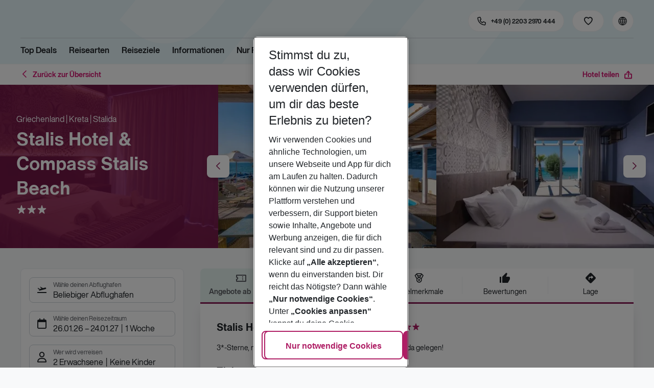

--- FILE ---
content_type: text/html; charset=utf-8
request_url: https://holidays.eurowings.com/de-de/hotel/alle-regionen/griechenland/kreta/weitere-orte-kreta/stalis-beach-1034
body_size: 43544
content:
<!DOCTYPE html><html class="theme-default" lang="de-de"><head><meta charSet="utf-8" data-next-head=""/><meta name="viewport" content="width=device-width, initial-scale=1, shrink-to-fit=no" data-next-head=""/><link rel="prefetch" href="/api/tokens" as="fetch" data-next-head=""/><link rel="apple-touch-icon" sizes="180x180" href="/_next/static/media/apple-touch-icon.dbc6b677.png?v=1" data-next-head=""/><link rel="icon" type="image/png" sizes="32x32" href="/_next/static/media/favicon-32x32.0bd95736.png?v=1" data-next-head=""/><meta name="apple-mobile-web-app-title" content="Eurowings Holidays" data-next-head=""/><meta name="application-name" content="Eurowings Holidays" data-next-head=""/><meta name="theme-color" content="#ffffff" data-next-head=""/><title data-next-head="">Stalis Hotel &amp; Compass Stalis Beach | Eurowings Holidays</title><meta property="og:title" content="Stalis Hotel &amp; Compass Stalis Beach | Eurowings Holidays" data-next-head=""/><meta property="og:image:width" content="1200" data-next-head=""/><meta property="og:image:height" content="630" data-next-head=""/><meta name="robots" content="index,follow" data-next-head=""/><link rel="canonical" href="https://holidays.eurowings.com/de-de/hotel/alle-regionen/griechenland/stalida/stalis-hotel-und-compass-stalis-beach-1034" data-next-head=""/><meta name="og:image" content="https://images.prod.eurowings.cloud.fcse.io/OuKvqA-PhvO_Lp67WVJZf7BP7sE=/1200x630/eurowingsholidays.wavecdn.net%2Ficmphotels%2Fhlx%2F960_638%2F1576511528_CRE_1000012873_42e588524eda5bdc26c7a08ebde818e5.jpg" data-next-head=""/><link rel="preload" as="script" href="https://cdn.cookielaw.org/scripttemplates/otSDKStub.js"/><link data-next-font="" rel="preconnect" href="/" crossorigin="anonymous"/><script id="initilize-consent-sdp" type="text/javascript" data-nscript="beforeInteractive">
window.dataLayer = window.dataLayer || [];
function gtag() {
    dataLayer.push(arguments);
}

// set „denied" as default for both ad and analytics storage, as well as ad_user_data and ad_personalization,
gtag("consent", "default", {
    ad_user_data: "denied",
    ad_personalization: "denied",
    ad_storage: "denied",
    analytics_storage: "denied",
    wait_for_update: 500 // milliseconds to wait for update
});

// Enable ads data redaction by default [optional]
gtag("set", "ads_data_redaction", true);

window.uetq = window.uetq || [];
window.uetq.push('consent', 'default', {
  'ad_storage': 'denied'
});
</script><script id="one-trust" type="text/javascript" data-nscript="beforeInteractive">
function showAcceptAllButton(){
  const button = document.getElementById("accept-recommended-btn-handler");
  button.style.display = "inline-block";
}

function focusNavigationLogo() {
  const logoLink = document.querySelector('.Logo_root_m5WDg');
  let targetElement = null;
  if (logoLink && logoLink.offsetParent !== null) {
    targetElement = logoLink;
  }
  if (targetElement) {
    // Use multiple approaches for Safari compatibility
    const setFocus = () => {
      try {
        // Force focus and scroll into view
        targetElement.focus({ preventScroll: false });

        // Ensure the element is in viewport for Safari
        targetElement.scrollIntoView({
          behavior: 'instant',
          block: 'nearest',
          inline: 'nearest'
        });

        // Create announcement for screen readers
        const announcement = 'Eurowings Holidays logo';

        // Create a live region announcement
        const liveRegion = document.createElement('div');
        liveRegion.setAttribute('aria-live', 'polite');
        liveRegion.setAttribute('aria-atomic', 'true');
        liveRegion.style.position = 'absolute';
        liveRegion.style.left = '-10000px';
        liveRegion.style.width = '1px';
        liveRegion.style.height = '1px';
        liveRegion.style.overflow = 'hidden';

        document.body.appendChild(liveRegion);

        // Announce after a brief delay to ensure screen reader picks it up
        setTimeout(() => {
          liveRegion.textContent = announcement;

          // Clean up after announcement
          setTimeout(() => {
            if (liveRegion.parentNode) {
              liveRegion.parentNode.removeChild(liveRegion);
            }
          }, 1000);
        }, 100);
      } catch (error) {
        console.warn('Failed to focus navigation element:', error);
      }
    };

    // Use requestAnimationFrame for better Safari compatibility
    // This ensures the focus is set in the next frame after any DOM changes
    requestAnimationFrame(() => {
      setFocus();
    });
  }
}

let optanonFirstLoad = true;
function OptanonWrapper() {
  // -------- Design changes not possible in CSS ---------

  // ---- START: Move PC button

  // Move accept all pref center button
  const button = document.getElementById('accept-recommended-btn-handler');
  const target = document.querySelector('#onetrust-pc-sdk .ot-btn-container');

  // Hide, move, then show
  button.style.visibility = 'hidden'; // Hide the button instantly
  target.appendChild(button); // Move it to the new container

  // Use requestAnimationFrame for smooth rendering
  requestAnimationFrame(() => {
    button.style.visibility = 'visible'; // Show it immediately
  });

  // ---- END: Move PC button

  // -------- Consent propagation ---------

  // consent groups
  let analyticsGroupId = "C0002";
  let personalisationGroupId = "C0003";
  let advertisingGroupId = "C0004";

  if (optanonFirstLoad) {
    const initialClosedPageList = [
      '/de-de/datenschutz', 
      '/en-de/privacy', 
      '/de-de/impressum', 
      '/en-de/imprint', 
      '/de-de/cookie-richtlinie', 
      '/en-de/cookie-policy'
    ]

    // There is no need to show the banner on legal pages, so close it if opened 1st time on these pages
    // we hide the banner right after it is available, so user does not see it
    const path = window.location.pathname
    if (initialClosedPageList.some(page => path.startsWith(page))) {
      setTimeout(() => {
        OneTrust.Close()
      }, 100)
    }
    // Add event listeners to each checkbox in the preference center

    // Advertising - check all boxes
    document.getElementById("ot-group-id-" + advertisingGroupId).addEventListener("click", (event) => {
      showAcceptAllButton()

      if(document.getElementById("ot-group-id-" + advertisingGroupId).checked){
        if(!document.getElementById("ot-group-id-" + analyticsGroupId).checked){
          document.getElementById("ot-group-id-" + analyticsGroupId).click()
        }
        if(!document.getElementById("ot-group-id-" + personalisationGroupId).checked){
          document.getElementById("ot-group-id-" + personalisationGroupId).click()
        }

      }
    })

    // Personalisation - check analytics
    document.getElementById("ot-group-id-" + personalisationGroupId).addEventListener("click", (event) => {
      showAcceptAllButton()

      if(document.getElementById("ot-group-id-" + personalisationGroupId).checked){
        if(!document.getElementById("ot-group-id-" + analyticsGroupId).checked){
          document.getElementById("ot-group-id-" + analyticsGroupId).click()
        }
      } else if (document.getElementById("ot-group-id-" + advertisingGroupId).checked) {
        document.getElementById("ot-group-id-" + advertisingGroupId).click()
      }
    })

    // Analytics - when uncheck, then uncheck others
    document.getElementById("ot-group-id-" + analyticsGroupId).addEventListener("click", (event) => {
      showAcceptAllButton()

      if (!document.getElementById("ot-group-id-" + analyticsGroupId).checked) {
        if (document.getElementById("ot-group-id-" + advertisingGroupId).checked) {
          document.getElementById("ot-group-id-" + advertisingGroupId).click()
        }
        if (document.getElementById("ot-group-id-" + personalisationGroupId).checked) {
          document.getElementById("ot-group-id-" + personalisationGroupId).click()
        }
      }
    });

    optanonFirstLoad = false;
  }

  // Focus on navigation logo after consent dismissal
  // Listen for OneTrust banner close events
  document.addEventListener('click', function(event) {
    // Check if the clicked element is an accept/close button
    if (event.target.id === 'onetrust-accept-btn-handler' ||
      event.target.id === 'onetrust-reject-all-handler' ||
      event.target.id === 'accept-recommended-btn-handler' ||
      event.target.classList.contains('save-preference-btn-handler')
    ) {
      focusNavigationLogo();
    }
  });

  // Also listen for the banner close button
  const closeButton = document.querySelector('#onetrust-banner-sdk .onetrust-close-btn-handler');
  if (closeButton) {
    closeButton.addEventListener('click', function() {
      focusNavigationLogo();
    });
  }

  // Add event listener to the OneTrust consent status change
  if (
    typeof OneTrust !== 'undefined' &&
    OneTrust !== null &&
    typeof OneTrust.OnConsentChanged === 'function' &&
    OneTrust.OnConsentChanged !== null
  ) {
    OneTrust.OnConsentChanged(() => {
      const activeGroups = OnetrustActiveGroups;
      const consentStatusEvent = new CustomEvent('ConsentStatusChanged', {
        detail: { activeGroups: activeGroups },
      });
      document.dispatchEvent(consentStatusEvent);
    });
  }
}

document.addEventListener('DOMContentLoaded', () => {
  setTimeout(() => {
    const changeCookieSettingsLink = document.querySelector('button[data-type=one-trust-trigger]');
    changeCookieSettingsLink && changeCookieSettingsLink.addEventListener('click', () => {
      const pcDiv = document.querySelector("#onetrust-pc-sdk");

      if (pcDiv) {
        let pcObserver = new MutationObserver(() => {
          if (getComputedStyle(pcDiv).display !== "none") {
            console.log("Div is now visible!");

            // Show the accept all button
            showAcceptAllButton();

            // Trigger a resize event to handle button sizing
            window.dispatchEvent(new Event("resize"));
            pcObserver.disconnect();
          }
        });
        pcObserver.observe(pcDiv, { attributes: true, attributeFilter: ["style"] });
        OneTrust.ToggleInfoDisplay();
      } else {
        OneTrust.ToggleInfoDisplay();
      }
    });
  }, 3000);
});
</script><link rel="preload" href="/_next/static/css/1357380b62e32a5b.css" as="style"/><link rel="stylesheet" href="/_next/static/css/1357380b62e32a5b.css" data-n-g=""/><link rel="preload" href="/_next/static/css/ef46db3751d8e999.css" as="style"/><link rel="stylesheet" href="/_next/static/css/ef46db3751d8e999.css"/><link rel="preload" href="/_next/static/css/f2d82d8f8d3a5786.css" as="style"/><link rel="stylesheet" href="/_next/static/css/f2d82d8f8d3a5786.css" data-n-p=""/><link rel="preload" href="/_next/static/css/9bd2b865a8f317cf.css" as="style"/><link rel="stylesheet" href="/_next/static/css/9bd2b865a8f317cf.css" data-n-p=""/><link rel="preload" href="/_next/static/css/91c21a21829847db.css" as="style"/><link rel="stylesheet" href="/_next/static/css/91c21a21829847db.css"/><link rel="preload" href="/_next/static/css/986108463412a1ff.css" as="style"/><link rel="stylesheet" href="/_next/static/css/986108463412a1ff.css" data-n-p=""/><link rel="preload" href="/_next/static/css/c5588444c00e79df.css" as="style"/><link rel="stylesheet" href="/_next/static/css/c5588444c00e79df.css" data-n-p=""/><link rel="preload" href="/_next/static/css/8907020662f784ad.css" as="style"/><link rel="stylesheet" href="/_next/static/css/8907020662f784ad.css"/><link rel="preload" href="/_next/static/css/9e4351353b67855d.css" as="style"/><link rel="stylesheet" href="/_next/static/css/9e4351353b67855d.css"/><link rel="preload" href="/_next/static/css/f9daeae76ffe66dd.css" as="style"/><link rel="stylesheet" href="/_next/static/css/f9daeae76ffe66dd.css"/><link rel="preload" href="/_next/static/css/c00b48a0a92f4133.css" as="style"/><link rel="stylesheet" href="/_next/static/css/c00b48a0a92f4133.css"/><link rel="preload" href="/_next/static/css/6e340f722fea0990.css" as="style"/><link rel="stylesheet" href="/_next/static/css/6e340f722fea0990.css"/><link rel="preload" href="/_next/static/css/ef517c3df42b0015.css" as="style"/><link rel="stylesheet" href="/_next/static/css/ef517c3df42b0015.css"/><link rel="preload" href="/_next/static/css/3e874e0bc990d78d.css" as="style"/><link rel="stylesheet" href="/_next/static/css/3e874e0bc990d78d.css"/><link rel="preload" href="/_next/static/css/d8e31041a557d7d1.css" as="style"/><link rel="stylesheet" href="/_next/static/css/d8e31041a557d7d1.css"/><link rel="preload" href="/_next/static/css/e606ec1ca2faf67d.css" as="style"/><link rel="stylesheet" href="/_next/static/css/e606ec1ca2faf67d.css"/><link rel="preload" href="/_next/static/css/150ae53e5de90686.css" as="style"/><link rel="stylesheet" href="/_next/static/css/150ae53e5de90686.css"/><link rel="preload" href="/_next/static/css/2440247eb97eb348.css" as="style"/><link rel="stylesheet" href="/_next/static/css/2440247eb97eb348.css"/><link rel="preload" href="/_next/static/css/144288ccb1f62791.css" as="style"/><link rel="stylesheet" href="/_next/static/css/144288ccb1f62791.css"/><link rel="preload" href="/_next/static/css/e6c5e8a1f8716648.css" as="style"/><link rel="stylesheet" href="/_next/static/css/e6c5e8a1f8716648.css"/><link rel="preload" href="/_next/static/css/f16430250b7cf3df.css" as="style"/><link rel="stylesheet" href="/_next/static/css/f16430250b7cf3df.css"/><link rel="preload" href="/_next/static/css/5392e611c4f5dcf9.css" as="style"/><link rel="stylesheet" href="/_next/static/css/5392e611c4f5dcf9.css"/><link rel="preload" href="/_next/static/css/df0c2421b1f4a367.css" as="style"/><link rel="stylesheet" href="/_next/static/css/df0c2421b1f4a367.css"/><link rel="preload" href="/_next/static/css/94a42b6e71da02cc.css" as="style"/><link rel="stylesheet" href="/_next/static/css/94a42b6e71da02cc.css"/><link rel="preload" href="/_next/static/css/f1a308557e0799fb.css" as="style"/><link rel="stylesheet" href="/_next/static/css/f1a308557e0799fb.css"/><noscript data-n-css=""></noscript><script defer="" nomodule="" src="/_next/static/chunks/polyfills-42372ed130431b0a.js"></script><script type="text/javascript" src="https://cdn.cookielaw.org/scripttemplates/otSDKStub.js" data-domain-script="0199513a-65e9-77fa-bcdf-8415355d3351" data-document-language="true" defer="" data-nscript="beforeInteractive"></script><script defer="" src="/_next/static/chunks/9904-1d02041e603cbd73.js"></script><script defer="" src="/_next/static/chunks/4397.060107b97f281aba.js"></script><script defer="" src="/_next/static/chunks/i18n-de.a2763f3b412a9277.js"></script><script defer="" src="/_next/static/chunks/2806.7920b1c9426479a2.js"></script><script defer="" src="/_next/static/chunks/2032-e7899616bab8d2c0.js"></script><script defer="" src="/_next/static/chunks/2168.cec5b9b35c758494.js"></script><script defer="" src="/_next/static/chunks/4635.036eaab3b8460108.js"></script><script defer="" src="/_next/static/chunks/9400.f0a7807f5d55ec39.js"></script><script defer="" src="/_next/static/chunks/6375.6aafc7ea97641cd6.js"></script><script defer="" src="/_next/static/chunks/9526.bca5734666e4411c.js"></script><script defer="" src="/_next/static/chunks/3537.4a03a4010f9fb430.js"></script><script defer="" src="/_next/static/chunks/126.29a00213441a776f.js"></script><script defer="" src="/_next/static/chunks/3266.dcc958a860898818.js"></script><script defer="" src="/_next/static/chunks/7368.840e3d96620481d1.js"></script><script defer="" src="/_next/static/chunks/4514.b9ed05d50cc8628e.js"></script><script defer="" src="/_next/static/chunks/3636.c6ce27d0fc49b43f.js"></script><script src="/_next/static/chunks/webpack-6dae103655cfcc53.js" defer=""></script><script src="/_next/static/chunks/framework-4875da48259dc34c.js" defer=""></script><script src="/_next/static/chunks/main-920e6ff7084f0778.js" defer=""></script><script src="/_next/static/chunks/pages/_app-cede1821426c027f.js" defer=""></script><script src="/_next/static/chunks/6582a58b-f1d91b623e4229c6.js" defer=""></script><script src="/_next/static/chunks/fa92ebd6-1e98b920fcb9ebd1.js" defer=""></script><script src="/_next/static/chunks/acefc3e9-6b50b141d26fbd4e.js" defer=""></script><script src="/_next/static/chunks/3b043437-b268ec2c89f2d885.js" defer=""></script><script src="/_next/static/chunks/0ee88441-e4e5bb87b4f614d8.js" defer=""></script><script src="/_next/static/chunks/1157-3b796fdc32749510.js" defer=""></script><script src="/_next/static/chunks/4657-b941db19e4953cbe.js" defer=""></script><script src="/_next/static/chunks/2037-11aa0001dd432a87.js" defer=""></script><script src="/_next/static/chunks/428-9dc3f87eb60f8c9e.js" defer=""></script><script src="/_next/static/chunks/9337-bc90e01983603e2f.js" defer=""></script><script src="/_next/static/chunks/7647-5ff96fd8de33e1ac.js" defer=""></script><script src="/_next/static/chunks/5810-3137d638fa6bdb20.js" defer=""></script><script src="/_next/static/chunks/9903-6328e80557df9014.js" defer=""></script><script src="/_next/static/chunks/3216-54512e4671f024c9.js" defer=""></script><script src="/_next/static/chunks/7748-9a8915be8412a1f8.js" defer=""></script><script src="/_next/static/chunks/9536-7ea444d785e609c3.js" defer=""></script><script src="/_next/static/chunks/5193-f583d19a37ebbb04.js" defer=""></script><script src="/_next/static/chunks/8586-fa482f0c9f1e19e8.js" defer=""></script><script src="/_next/static/chunks/9044-28611a7446fe9ee8.js" defer=""></script><script src="/_next/static/chunks/7231-4d358b9194f80793.js" defer=""></script><script src="/_next/static/chunks/1510-ddf6a63db76f13c6.js" defer=""></script><script src="/_next/static/chunks/2583-8bcbb3ba91b7d135.js" defer=""></script><script src="/_next/static/chunks/892-b4a0aafac4704ffe.js" defer=""></script><script src="/_next/static/chunks/3090-f96bf64492be96b3.js" defer=""></script><script src="/_next/static/chunks/2570-f804bebb95d53e8a.js" defer=""></script><script src="/_next/static/chunks/2697-49f7b2efeda78e2f.js" defer=""></script><script src="/_next/static/chunks/5039-5455b2707f121049.js" defer=""></script><script src="/_next/static/chunks/3330-c01a165f014c57a8.js" defer=""></script><script src="/_next/static/chunks/pages/%5Bdevice%5D/hotel/%5B%5B...slugs%5D%5D-fcef49ee3dc73a5c.js" defer=""></script><script src="/_next/static/1Zpp-ko-w4oidMYrQdfB0/_buildManifest.js" defer=""></script><script src="/_next/static/1Zpp-ko-w4oidMYrQdfB0/_ssgManifest.js" defer=""></script></head><body><div id="__next"><noscript><style type="text/css">
          img[data-cmp-lazy-image] {
            opacity: 1 !important;
          }
        </style></noscript><div class="Application_container__CkwxD"><div class=""><div><div class="Header"><div><header class="Header_root__GGv73"><div class="Header_top__ui0P4"><div class="Header_container__Tf41j Grid_containerFluidLg__DiGU2"><a class="Logo_root__m5WDg Header_logo__L4o_T Logo_hasBacklink__pVvP_" aria-label="Zur Startseite" href="/de-de"><span class="LogoInlineSVG_root___ce3j"><span class="LogoInlineSVG_img__CGoQf" aria-label="Travel platform kickstart"></span></span></a><div class="Header_navWrapper__TZ6FL"><div class="Header_nav__Rjx7F"><div class="Header_navContainer__dc8aJ"><div class="Header_cmsWrapper__Ao2M0"><div class="HeaderNavigation"><div><div style="visibility:hidden;width:0;height:0"></div><nav aria-label="Hauptmenü"><ul class="HeaderNavigation_list__OJboC"><li class="HeaderNavigation_item__0gSdI"><a class="Link_root__vfTCv HeaderNavigation_itemLink__gyf6Q" href="/de-de/top-deals">Top Deals</a></li><li class="HeaderNavigation_item__0gSdI"><button class="HeaderNavigation_itemLink__gyf6Q HeaderNavigation_hasSub__Qmk1O">Reisearten</button><div class="HeaderNavigation_popup__8donI"><div class="HeaderNavigation_overlay__A4B1P"></div><div class="Grid_containerFluidLg__DiGU2"><div class="HeaderNavigation_section__8Kaiw"><div class="Link_root__vfTCv HeaderNavigation_subSection__Vu4JU"><span class="HeaderNavigation_subSectionLabel__CvCTw"></span></div><div class="HeaderNavigation_columns__jJ2z5"><ul class="HeaderNavigation_column__lNKQ8"><li class="HeaderNavigation_subItem__MNKQE"><span class="HeaderNavigation_subLink__lwcZF HeaderNavigation_is-highlight__hmmoT">Last Minute</span></li><li class="HeaderNavigation_subItem__MNKQE"><a class="Link_root__vfTCv HeaderNavigation_subLink__lwcZF" href="/de-de/last-minute/spanien/fuerteventura.html">Fuerteventura<span class="HeaderNavigation_subLinkIcon__9kkPI icon-short-arrow-right"></span></a></li><li class="HeaderNavigation_subItem__MNKQE"><a class="Link_root__vfTCv HeaderNavigation_subLink__lwcZF" href="/de-de/last-minute/spanien/gran-canaria.html">Gran Canaria<span class="HeaderNavigation_subLinkIcon__9kkPI icon-short-arrow-right"></span></a></li><li class="HeaderNavigation_subItem__MNKQE"><a class="Link_root__vfTCv HeaderNavigation_subLink__lwcZF" href="/de-de/last-minute/portugal/madeira.html">Madeira<span class="HeaderNavigation_subLinkIcon__9kkPI icon-short-arrow-right"></span></a></li><li class="HeaderNavigation_subItem__MNKQE"><a class="Link_root__vfTCv HeaderNavigation_subLink__lwcZF" href="/de-de/last-minute/spanien/mallorca.html">Mallorca<span class="HeaderNavigation_subLinkIcon__9kkPI icon-short-arrow-right"></span></a></li><li class="HeaderNavigation_subItem__MNKQE"><a class="Link_root__vfTCv HeaderNavigation_subLink__lwcZF" href="/de-de/last-minute/zypern.html">Zypern<span class="HeaderNavigation_subLinkIcon__9kkPI icon-short-arrow-right"></span></a></li><li class="HeaderNavigation_subItem__MNKQE"><a class="Link_root__vfTCv HeaderNavigation_subLink__lwcZF" href="/de-de/last-minute">Mehr Last-Minute-Reisen<span class="HeaderNavigation_subLinkIcon__9kkPI icon-short-arrow-right"></span></a></li></ul><ul class="HeaderNavigation_column__lNKQ8"><li class="HeaderNavigation_subItem__MNKQE"><span class="HeaderNavigation_subLink__lwcZF HeaderNavigation_is-highlight__hmmoT">All Inclusive</span></li><li class="HeaderNavigation_subItem__MNKQE"><a class="Link_root__vfTCv HeaderNavigation_subLink__lwcZF" href="/de-de/search?nodes=151234&amp;boardCodes=GT06-AI%2CGT06-AIU%2CGT06-AIR&amp;gl.group=151234">Ägypten<span class="HeaderNavigation_subLinkIcon__9kkPI icon-short-arrow-right"></span></a></li><li class="HeaderNavigation_subItem__MNKQE"><a class="Link_root__vfTCv HeaderNavigation_subLink__lwcZF" href="/de-de/search?nodes=2486576&amp;boardCodes=GT06-AI%2CGT06-AIU%2CGT06-AIR&amp;gl.group=2486576">Bulgarien<span class="HeaderNavigation_subLinkIcon__9kkPI icon-short-arrow-right"></span></a></li><li class="HeaderNavigation_subItem__MNKQE"><a class="Link_root__vfTCv HeaderNavigation_subLink__lwcZF" href="/de-de/search?nodes=151314&amp;boardCodes=GT06-AI%2CGT06-AIU%2CGT06-AIR&amp;gl.group=151314">Griechenland<span class="HeaderNavigation_subLinkIcon__9kkPI icon-short-arrow-right"></span></a></li><li class="HeaderNavigation_subItem__MNKQE"><a class="Link_root__vfTCv HeaderNavigation_subLink__lwcZF" href="/de-de/search?nodes=69220&amp;boardCodes=GT06-AI%2CGT06-AIU%2CGT06-AIR&amp;gl.group=151609">Mallorca<span class="HeaderNavigation_subLinkIcon__9kkPI icon-short-arrow-right"></span></a></li><li class="HeaderNavigation_subItem__MNKQE"><a class="Link_root__vfTCv HeaderNavigation_subLink__lwcZF" href="/de-de/search?nodes=178787&amp;boardCodes=GT06-AI%2CGT06-AIU%2CGT06-AIR&amp;gl.group=178787">Türkei<span class="HeaderNavigation_subLinkIcon__9kkPI icon-short-arrow-right"></span></a></li><li class="HeaderNavigation_subItem__MNKQE"><a class="Link_root__vfTCv HeaderNavigation_subLink__lwcZF" href="/de-de/all-inclusive-urlaub">Mehr All-Inclusive-Reisen<span class="HeaderNavigation_subLinkIcon__9kkPI icon-short-arrow-right"></span></a></li></ul><ul class="HeaderNavigation_column__lNKQ8"><li class="HeaderNavigation_subItem__MNKQE"><span class="HeaderNavigation_subLink__lwcZF HeaderNavigation_is-highlight__hmmoT">Städtereisen</span></li><li class="HeaderNavigation_subItem__MNKQE"><a class="Link_root__vfTCv HeaderNavigation_subLink__lwcZF" href="/de-de/staedtereisen/spanien/barcelona.html">Barcelona<span class="HeaderNavigation_subLinkIcon__9kkPI icon-short-arrow-right"></span></a></li><li class="HeaderNavigation_subItem__MNKQE"><a class="Link_root__vfTCv HeaderNavigation_subLink__lwcZF" href="/de-de/staedtereisen/ungarn/budapest.html">Budapest<span class="HeaderNavigation_subLinkIcon__9kkPI icon-short-arrow-right"></span></a></li><li class="HeaderNavigation_subItem__MNKQE"><a class="Link_root__vfTCv HeaderNavigation_subLink__lwcZF" href="/de-de/staedtereisen/daenemark/kopenhagen.html">Kopenhagen<span class="HeaderNavigation_subLinkIcon__9kkPI icon-short-arrow-right"></span></a></li><li class="HeaderNavigation_subItem__MNKQE"><a class="Link_root__vfTCv HeaderNavigation_subLink__lwcZF" href="/de-de/staedtereisen/grossbritannien/london.html">London<span class="HeaderNavigation_subLinkIcon__9kkPI icon-short-arrow-right"></span></a></li><li class="HeaderNavigation_subItem__MNKQE"><a class="Link_root__vfTCv HeaderNavigation_subLink__lwcZF" href="/de-de/staedtereisen/tschechische-republik/prag.html">Prag<span class="HeaderNavigation_subLinkIcon__9kkPI icon-short-arrow-right"></span></a></li><li class="HeaderNavigation_subItem__MNKQE"><a class="Link_root__vfTCv HeaderNavigation_subLink__lwcZF" href="/de-de/staedtereisen">Mehr Städtereisen<span class="HeaderNavigation_subLinkIcon__9kkPI icon-short-arrow-right"></span></a></li></ul><ul class="HeaderNavigation_column__lNKQ8"><li class="HeaderNavigation_subItem__MNKQE"><span class="HeaderNavigation_subLink__lwcZF HeaderNavigation_is-highlight__hmmoT">Weitere Reisearten</span></li><li class="HeaderNavigation_subItem__MNKQE"><a class="Link_root__vfTCv HeaderNavigation_subLink__lwcZF" href="/de-de/adults-only-hotels">Adults Only<span class="HeaderNavigation_subLinkIcon__9kkPI icon-short-arrow-right"></span></a></li><li class="HeaderNavigation_subItem__MNKQE"><a class="Link_root__vfTCv HeaderNavigation_subLink__lwcZF" href="/de-de/familienurlaub">Familienurlaub<span class="HeaderNavigation_subLinkIcon__9kkPI icon-short-arrow-right"></span></a></li><li class="HeaderNavigation_subItem__MNKQE"><a class="Link_root__vfTCv HeaderNavigation_subLink__lwcZF" href="/de-de/strandurlaub">Strandurlaub<span class="HeaderNavigation_subLinkIcon__9kkPI icon-short-arrow-right"></span></a></li><li class="HeaderNavigation_subItem__MNKQE"><a class="Link_root__vfTCv HeaderNavigation_subLink__lwcZF" href="/de-de/wellnessurlaub">Wellnessurlaub<span class="HeaderNavigation_subLinkIcon__9kkPI icon-short-arrow-right"></span></a></li><li class="HeaderNavigation_subItem__MNKQE"><a class="Link_root__vfTCv HeaderNavigation_subLink__lwcZF" href="/de-de/workation">Workation<span class="HeaderNavigation_subLinkIcon__9kkPI icon-short-arrow-right"></span></a></li></ul></div></div></div><button class="HeaderNavigation_popupCloser__udp4_"><span class="icon-close"></span></button></div></li><li class="HeaderNavigation_item__0gSdI"><button class="HeaderNavigation_itemLink__gyf6Q HeaderNavigation_hasSub__Qmk1O">Reiseziele</button><div class="HeaderNavigation_popup__8donI"><div class="HeaderNavigation_overlay__A4B1P"></div><div class="Grid_containerFluidLg__DiGU2"><div class="HeaderNavigation_section__8Kaiw"><div class="Link_root__vfTCv HeaderNavigation_subSection__Vu4JU"><span class="HeaderNavigation_subSectionLabel__CvCTw"></span></div><div class="HeaderNavigation_columns__jJ2z5"><ul class="HeaderNavigation_column__lNKQ8"><li class="HeaderNavigation_subItem__MNKQE"><span class="HeaderNavigation_subLink__lwcZF HeaderNavigation_is-highlight__hmmoT">Top Länder</span></li><li class="HeaderNavigation_subItem__MNKQE"><a class="Link_root__vfTCv HeaderNavigation_subLink__lwcZF" href="/de-de/pauschalreisen/emirate.html">Emirate<span class="HeaderNavigation_subLinkIcon__9kkPI icon-short-arrow-right"></span></a></li><li class="HeaderNavigation_subItem__MNKQE"><a class="Link_root__vfTCv HeaderNavigation_subLink__lwcZF" href="/de-de/pauschalreisen/griechenland.html">Griechenland<span class="HeaderNavigation_subLinkIcon__9kkPI icon-short-arrow-right"></span></a></li><li class="HeaderNavigation_subItem__MNKQE"><a class="Link_root__vfTCv HeaderNavigation_subLink__lwcZF" href="/de-de/pauschalreisen/italien.html">Italien<span class="HeaderNavigation_subLinkIcon__9kkPI icon-short-arrow-right"></span></a></li><li class="HeaderNavigation_subItem__MNKQE"><a class="Link_root__vfTCv HeaderNavigation_subLink__lwcZF" href="/de-de/pauschalreisen/portugal.html">Portugal<span class="HeaderNavigation_subLinkIcon__9kkPI icon-short-arrow-right"></span></a></li><li class="HeaderNavigation_subItem__MNKQE"><a class="Link_root__vfTCv HeaderNavigation_subLink__lwcZF" href="/de-de/pauschalreisen/spanien.html">Spanien<span class="HeaderNavigation_subLinkIcon__9kkPI icon-short-arrow-right"></span></a></li><li class="HeaderNavigation_subItem__MNKQE"><a class="Link_root__vfTCv HeaderNavigation_subLink__lwcZF" href="/de-de/search">Alle Länder<span class="HeaderNavigation_subLinkIcon__9kkPI icon-short-arrow-right"></span></a></li></ul><ul class="HeaderNavigation_column__lNKQ8"><li class="HeaderNavigation_subItem__MNKQE"><span class="HeaderNavigation_subLink__lwcZF HeaderNavigation_is-highlight__hmmoT">Top Städte</span></li><li class="HeaderNavigation_subItem__MNKQE"><a class="Link_root__vfTCv HeaderNavigation_subLink__lwcZF" href="/de-de/staedtereisen/spanien/barcelona.html">Barcelona<span class="HeaderNavigation_subLinkIcon__9kkPI icon-short-arrow-right"></span></a></li><li class="HeaderNavigation_subItem__MNKQE"><a class="Link_root__vfTCv HeaderNavigation_subLink__lwcZF" href="/de-de/staedtereisen/portugal/lissabon.html">Lissabon<span class="HeaderNavigation_subLinkIcon__9kkPI icon-short-arrow-right"></span></a></li><li class="HeaderNavigation_subItem__MNKQE"><a class="Link_root__vfTCv HeaderNavigation_subLink__lwcZF" href="/de-de/staedtereisen/grossbritannien/london.html">London<span class="HeaderNavigation_subLinkIcon__9kkPI icon-short-arrow-right"></span></a></li><li class="HeaderNavigation_subItem__MNKQE"><a class="Link_root__vfTCv HeaderNavigation_subLink__lwcZF" href="/de-de/staedtereisen/schweden/stockholm.html">Stockholm<span class="HeaderNavigation_subLinkIcon__9kkPI icon-short-arrow-right"></span></a></li><li class="HeaderNavigation_subItem__MNKQE"><a class="Link_root__vfTCv HeaderNavigation_subLink__lwcZF" href="/de-de/staedtereisen/oesterreich/wien.html">Wien<span class="HeaderNavigation_subLinkIcon__9kkPI icon-short-arrow-right"></span></a></li><li class="HeaderNavigation_subItem__MNKQE"><a class="Link_root__vfTCv HeaderNavigation_subLink__lwcZF" href="/de-de/search?nodes=68252.4343690.151268.68343.68344.68345.68346.68347.68348.68351.68353.68354.68355.4343716.3795339.68400.68412.151310.68437.151388.68617.114420.68737.68666.68683.68739.68694.68745.68752.151458.68819.68838.68890.151513.151515.4343723.68965.68975.151543.69018.69037.151573.68584.151576.151579.69102.69132.114497.69092.69131.151615.114521.69099.69152.151705.151743.455066.69429">Alle Städte<span class="HeaderNavigation_subLinkIcon__9kkPI icon-short-arrow-right"></span></a></li></ul><ul class="HeaderNavigation_column__lNKQ8"><li class="HeaderNavigation_subItem__MNKQE"><span class="HeaderNavigation_subLink__lwcZF HeaderNavigation_is-highlight__hmmoT">Regionen &amp; Inseln</span></li><li class="HeaderNavigation_subItem__MNKQE"><a class="Link_root__vfTCv HeaderNavigation_subLink__lwcZF" href="/de-de/pauschalreisen/griechenland/kreta.html">Kreta<span class="HeaderNavigation_subLinkIcon__9kkPI icon-short-arrow-right"></span></a></li><li class="HeaderNavigation_subItem__MNKQE"><a class="Link_root__vfTCv HeaderNavigation_subLink__lwcZF" href="/de-de/urlaub/portugal/madeira.html">Madeira<span class="HeaderNavigation_subLinkIcon__9kkPI icon-short-arrow-right"></span></a></li><li class="HeaderNavigation_subItem__MNKQE"><a class="Link_root__vfTCv HeaderNavigation_subLink__lwcZF" href="/de-de/pauschalreisen/spanien/mallorca.html">Mallorca<span class="HeaderNavigation_subLinkIcon__9kkPI icon-short-arrow-right"></span></a></li><li class="HeaderNavigation_subItem__MNKQE"><a class="Link_root__vfTCv HeaderNavigation_subLink__lwcZF" href="/de-de/urlaub/italien/sizilien.html">Sizilien<span class="HeaderNavigation_subLinkIcon__9kkPI icon-short-arrow-right"></span></a></li><li class="HeaderNavigation_subItem__MNKQE"><a class="Link_root__vfTCv HeaderNavigation_subLink__lwcZF" href="/de-de/urlaub/spanien/teneriffa.html">Teneriffa<span class="HeaderNavigation_subLinkIcon__9kkPI icon-short-arrow-right"></span></a></li><li class="HeaderNavigation_subItem__MNKQE"><a class="Link_root__vfTCv HeaderNavigation_subLink__lwcZF" href="/de-de/search?nodes=837508.1157757.837509.4343692.4343691.2486576.318253.151784.4343710.475806.68403.151304.68444.341198.2486594.776651.2486595.68458.68469.68478.68489.68497.4343693.68507.2486598.201244.2486600.2486599.2486145.68633.2486606.2658455.151411.68651.4343686.2486201.68703.68720.68693.151374.2486597.3060376.68814.68834.2486593.151486.68164.151493.68213.151503.68989.3441871.69026.68562.2486573.4343717.69103.69114.151620.114500.280588.69155.69168.69210.2486416.2486587.69220.455075.69197.118706.69271.2486588.151685.286803.178787.69401.151767.151793">Alle Regionen &amp; Inseln<span class="HeaderNavigation_subLinkIcon__9kkPI icon-short-arrow-right"></span></a></li></ul><ul class="HeaderNavigation_column__lNKQ8"><li class="HeaderNavigation_subItem__MNKQE"><span class="HeaderNavigation_subLink__lwcZF HeaderNavigation_is-highlight__hmmoT">Fernreiseziele</span></li><li class="HeaderNavigation_subItem__MNKQE"><a class="Link_root__vfTCv HeaderNavigation_subLink__lwcZF" href="/de-de/pauschalreisen/karibische-inseln.html">Karibik<span class="HeaderNavigation_subLinkIcon__9kkPI icon-short-arrow-right"></span></a></li><li class="HeaderNavigation_subItem__MNKQE"><a class="Link_root__vfTCv HeaderNavigation_subLink__lwcZF" href="/de-de/pauschalreisen/malediven.html">Malediven<span class="HeaderNavigation_subLinkIcon__9kkPI icon-short-arrow-right"></span></a></li><li class="HeaderNavigation_subItem__MNKQE"><a class="Link_root__vfTCv HeaderNavigation_subLink__lwcZF" href="/de-de/pauschalreisen/mexiko.html">Mexiko<span class="HeaderNavigation_subLinkIcon__9kkPI icon-short-arrow-right"></span></a></li><li class="HeaderNavigation_subItem__MNKQE"><a class="Link_root__vfTCv HeaderNavigation_subLink__lwcZF" href="/de-de/staedtereisen/usa/new-york.html">New York<span class="HeaderNavigation_subLinkIcon__9kkPI icon-short-arrow-right"></span></a></li><li class="HeaderNavigation_subItem__MNKQE"><a class="Link_root__vfTCv HeaderNavigation_subLink__lwcZF" href="/de-de/pauschalreisen/seychellen.html">Seychellen<span class="HeaderNavigation_subLinkIcon__9kkPI icon-short-arrow-right"></span></a></li><li class="HeaderNavigation_subItem__MNKQE"><a class="Link_root__vfTCv HeaderNavigation_subLink__lwcZF" href="/de-de/search?nodes=151784.151458.2486597.3912259.151486.68213.151503.3880347.4343711.2486573.151679.2486588.151685.151745">Alle Fernreiseziele<span class="HeaderNavigation_subLinkIcon__9kkPI icon-short-arrow-right"></span></a></li></ul></div></div></div><button class="HeaderNavigation_popupCloser__udp4_"><span class="icon-close"></span></button></div></li><li class="HeaderNavigation_item__0gSdI"><button class="HeaderNavigation_itemLink__gyf6Q HeaderNavigation_hasSub__Qmk1O">Informationen</button><div class="HeaderNavigation_popup__8donI"><div class="HeaderNavigation_overlay__A4B1P"></div><div class="Grid_containerFluidLg__DiGU2"><div class="HeaderNavigation_section__8Kaiw"><div class="Link_root__vfTCv HeaderNavigation_subSection__Vu4JU"><span class="HeaderNavigation_subSectionLabel__CvCTw"></span></div><div class="HeaderNavigation_columns__jJ2z5"><ul class="HeaderNavigation_column__lNKQ8"><li class="HeaderNavigation_subItem__MNKQE"><span class="HeaderNavigation_subLink__lwcZF HeaderNavigation_is-highlight__hmmoT">Buchung &amp; Service</span></li><li class="HeaderNavigation_subItem__MNKQE"><a class="Link_root__vfTCv HeaderNavigation_subLink__lwcZF" href="/de-de/bestpreis">Bestpreisgarantie<span class="HeaderNavigation_subLinkIcon__9kkPI icon-short-arrow-right"></span></a></li><li class="HeaderNavigation_subItem__MNKQE"><a class="Link_root__vfTCv HeaderNavigation_subLink__lwcZF" href="/de-de/check-in">Check-in<span class="HeaderNavigation_subLinkIcon__9kkPI icon-short-arrow-right"></span></a></li><li class="HeaderNavigation_subItem__MNKQE"><a class="Link_root__vfTCv HeaderNavigation_subLink__lwcZF" href="/de-de/flexibel-buchen">Flexibles Buchen<span class="HeaderNavigation_subLinkIcon__9kkPI icon-short-arrow-right"></span></a></li><li class="HeaderNavigation_subItem__MNKQE"><a class="Link_root__vfTCv HeaderNavigation_subLink__lwcZF" href="/de-de/meilen-sammeln">Miles &amp; More<span class="HeaderNavigation_subLinkIcon__9kkPI icon-short-arrow-right"></span></a></li></ul><ul class="HeaderNavigation_column__lNKQ8"><li class="HeaderNavigation_subItem__MNKQE"><span class="HeaderNavigation_subLink__lwcZF HeaderNavigation_is-highlight__hmmoT">Hilfe &amp; Kontakt</span></li><li class="HeaderNavigation_subItem__MNKQE"><a class="Link_root__vfTCv HeaderNavigation_subLink__lwcZF" href="/de-de/agb">AGB<span class="HeaderNavigation_subLinkIcon__9kkPI icon-short-arrow-right"></span></a></li><li class="HeaderNavigation_subItem__MNKQE"><a class="Link_root__vfTCv HeaderNavigation_subLink__lwcZF" href="/de-de/barrierefreies-reisen">Barrierefreies Reisen<span class="HeaderNavigation_subLinkIcon__9kkPI icon-short-arrow-right"></span></a></li><li class="HeaderNavigation_subItem__MNKQE"><a class="Link_root__vfTCv HeaderNavigation_subLink__lwcZF" href="/de-de/faq">FAQ<span class="HeaderNavigation_subLinkIcon__9kkPI icon-short-arrow-right"></span></a></li><li class="HeaderNavigation_subItem__MNKQE"><a class="Link_root__vfTCv HeaderNavigation_subLink__lwcZF" href="/de-de/flugbeschraenkungen">Flugbeschränkungen<span class="HeaderNavigation_subLinkIcon__9kkPI icon-short-arrow-right"></span></a></li><li class="HeaderNavigation_subItem__MNKQE"><a class="Link_root__vfTCv HeaderNavigation_subLink__lwcZF" href="/de-de/hilfe-kontakt">Hilfe &amp; Kontakt<span class="HeaderNavigation_subLinkIcon__9kkPI icon-short-arrow-right"></span></a></li></ul><ul class="HeaderNavigation_column__lNKQ8"><li class="HeaderNavigation_subItem__MNKQE"><span class="HeaderNavigation_subLink__lwcZF HeaderNavigation_is-highlight__hmmoT">Reiseinspiration</span></li><li class="HeaderNavigation_subItem__MNKQE"><a class="Link_root__vfTCv HeaderNavigation_subLink__lwcZF" href="/de-de/newsletter-anmeldung">Newsletter<span class="HeaderNavigation_subLinkIcon__9kkPI icon-short-arrow-right"></span></a></li><li class="HeaderNavigation_subItem__MNKQE"><a class="Link_root__vfTCv HeaderNavigation_subLink__lwcZF" href="/de-de/reiseblog">Reiseblog<span class="HeaderNavigation_subLinkIcon__9kkPI icon-short-arrow-right"></span></a></li><li class="HeaderNavigation_subItem__MNKQE"><a class="Link_root__vfTCv HeaderNavigation_subLink__lwcZF" href="/de-de/reiseinspiration/reisemonate">Reisekalender<span class="HeaderNavigation_subLinkIcon__9kkPI icon-short-arrow-right"></span></a></li></ul></div></div></div><button class="HeaderNavigation_popupCloser__udp4_"><span class="icon-close"></span></button></div></li><li class="HeaderNavigation_item__0gSdI"><a class="Link_root__vfTCv HeaderNavigation_itemLink__gyf6Q HeaderNavigation_external__qgdO8" href="https://www.eurowings.com/de.html" target="_blank" rel="nofollow noopener noreferrer">Nur Flug buchen<span class="HeaderNavigation_itemLinkIcon__UMm_m icon-short-arrow-right"></span></a></li></ul></nav></div></div></div></div></div></div><div class="Hotline_root__gxkXz"><a class="Header_contactLink__2CFFH" href="tel: +4922032970444"><span class="Button_root__ZZRnD Header_contactLinkBtn__U29KH Button_white__T71Le Button_md___xfjS Button_has-icon__olWXJ Button_is-rounded__6syWo"><span class="Button_icon__L3Euq icon-phone" aria-hidden="true"></span><span class="Button_label__Hf78b"><span class="Header_contactLinkLabel__BxexJ">+49 (0) 2203 2970 444</span></span></span></a><div class="Hotline_popup__h7mlF"><div class="Hotline_content__5vrTl"><p><strong>Fragen zur Buchung deiner Pauschalreise?</strong> Finde Antworten in unseren <a href="/de-de/faq" target="_blank" rel="noopener">FAQs</a> oder kontaktiere uns unter:</p>
<p>Telefon: <a href="tel:00492203%2029%2070%20444" target="_blank" rel="noopener">+49 (0) 2203 29 70 444</a></p>
<p>E-Mail: <a href="mailto:service@eurowings-holidays.com" target="_blank" rel="noopener">service@eurowings-holidays.com</a></p>
<p>&rarr; Mo&ndash;Fr: 8:00&ndash;20:00 Uhr | Sa, So &amp; an Feiertagen: 10:00&ndash;18:00 Uhr | Heiligabend &amp; Silvester: 10:00-14:00 Uhr</p>
<p>&nbsp;</p>
<p><strong>Pauschalreise-Buchung get&auml;tigt? Bitte beachte Folgendes:</strong></p>
<p>Wenn du <strong>vor dem 22.04.2025 gebucht</strong> hast, wende dich bei Fragen an <a href="mailto:service.ewh@hlx.com" target="_blank" rel="noopener">service.ewh@hlx.com</a>.</p>
<p>Wenn du <strong>ab dem 22.04.2025 gebucht</strong> hast, wende dich bei Fragen an <a href="mailto:service@eurowings-holidays.com" target="_blank" rel="noopener">service@eurowings-holidays.com</a>.</p></div></div></div><a class="FavoritesIcon_root__D5KYL Header_favorites__0cAhI FavoritesIcon_is-0__3KdH5 FavoritesIcon_indicatorPosition-right__XF8U1" aria-label="Favoriten" href="/de-de/favorites"><span class="FavoritesIcon_indicator__Ugotd">0</span><div class="Button_root__ZZRnD FavoritesIcon_button__9Gsdk Header_favorites--button__Vhz_5 Button_white__T71Le Button_md___xfjS Header_favorites--button--md__fqrez Button_has-icon__olWXJ Button_is-rounded__6syWo"><span class="Button_icon__L3Euq FavoritesIcon_button--icon___0b23 Header_favorites--button--icon__jmG6V icon-heart-outlines" aria-hidden="true"></span><span class="Button_label__Hf78b"><span class="FavoritesIcon_indicatorInside__kMouy">0</span></span></div></a><div class="LanguageSelector_root__zhMK9 Header_langSelector__lKNbh" id="outer-container-1"><div class="OffCanvas_content__q2PJ6 light OffCanvas_content--has-overlay__sHaNN OffCanvas_content--is-right___P622 undefined"><div class="OffCanvas_content--overlay__o8Me5"></div><div data-focus-guard="true" tabindex="-1" style="width:1px;height:0px;padding:0;overflow:hidden;position:fixed;top:1px;left:1px"></div><div data-focus-lock-disabled="disabled" data-focus-lock="offcanvas-content-1"><div id="content-wrap-1" class="OffCanvas_content--contentWrap__KO7nv"><div class="OffCanvas_content--contentInner__CZR5T"></div></div></div><div data-focus-guard="true" tabindex="-1" style="width:1px;height:0px;padding:0;overflow:hidden;position:fixed;top:1px;left:1px"></div><button type="button" aria-label="Aktuelle Sprache: Deutsch, aktuelle Währung: EUR, Sprache &amp; Währung wechseln" class="Button_root__ZZRnD LanguageSelector_trigger__hEAC8 Header_langSelector--trigger__l3hoO Button_white__T71Le Button_is-rounded__6syWo"><span class="Button_label__Hf78b Header_langSelector--trigger--label__v_pf_"><div class="flag_root__Bw34R Header_langSelector--flag__DtnVH flag_icon-de__NfrMs"></div><span class="LanguageSelector_currency__z8mJ5 Header_langSelector--currency__3bkmJ">EUR</span></span></button></div></div><div class="Header_burgerMenuContainer__gj65_"></div></div></div></header></div></div></div></div><script type="application/ld+json">{"@context":"https://schema.org","@type":"Product","name":"Stalis Hotel & Compass Stalis Beach, 3 Nächte, Stalida, inkl. Flug","url":"https://holidays.eurowings.com/de-de/hotel/alle-regionen/griechenland/stalida/stalis-hotel-und-compass-stalis-beach-1034","description":"3 Sterne, Kreta, Stalida","image":"https://images.prod.eurowings.cloud.fcse.io/OuKvqA-PhvO_Lp67WVJZf7BP7sE=/1200x630/eurowingsholidays.wavecdn.net%2Ficmphotels%2Fhlx%2F960_638%2F1576511528_CRE_1000012873_42e588524eda5bdc26c7a08ebde818e5.jpg","sku":"1034","offers":[{"@type":"Offer","url":"https://holidays.eurowings.com/de-de/hotel/alle-regionen/griechenland/stalida/stalis-hotel-und-compass-stalis-beach-1034","seller":{"@type":"Organization","name":"EWH","identifier":"EWH"},"availability":"https://schema.org/InStock","price":292.46,"priceCurrency":"EUR","validFrom":"2026-05-03","validThrough":"2026-05-06"}],"isRelatedTo":[{"@type":"Hotel","name":"Stalis Hotel & Compass Stalis Beach","address":{"@type":"PostalAddress","addressLocality":"Stalida","addressRegion":"Kreta","addressCountry":{"@type":"Country","name":"GR"}},"geo":{"@type":"GeoCoordinates","latitude":35.293247,"longitude":25.429686},"amenityFeature":[]},{"@type":"Trip","name":"Flugkomponente","itinerary":[{"@type":"Flight","name":"Rückflug","departureAirport":{"@type":"Airport","name":"Berlin-Brandenburg"},"arrivalAirport":{"@type":"Airport","name":"Heraklion"},"departureTime":"2026-05-03T06:25:00+02:00"},{"@type":"Flight","name":"Hinflug","departureAirport":{"@type":"Airport","name":"Heraklion"},"arrivalAirport":{"@type":"Airport","name":"Berlin-Brandenburg"},"departureTime":"2026-05-06T21:00:00+03:00"}]}]}</script><main><div class="HoteldetailWrapper_containerWrapper__Qzu4V"><div class="HoteldetailWrapper_backToResult__CTnVa"><div class="Grid_containerFluidLg__DiGU2"><ul class="Toolbar_root__SlBNx"><li class="Toolbar_item__maF43"><a class="BackToResultlistButton_root__6v33z Toolbar_backLink__b5fKj" href="/de-de/search"><div class="Toolbar_backLink--iconBack__cENZE icon-chevron-left"></div><span>Zurück zur Übersicht</span></a></li><li class="Toolbar_item__maF43"><div class="Dropdown_dropdown__8SjOa ShareDropdown_dropdown--dropdown__8TZ8s" id="dropdown-:R3ctm:"><button type="button" aria-expanded="false" aria-haspopup="true" aria-controls="dropdown-:R3ctm:-menu" class="Button_root__ZZRnD Dropdown_toggle__sXQVq ShareDropdown_shareLink--toggle__F7g02 Toolbar_shareDropdown--shareLink--toggle__hssuI Button_link__2KnVD"><span class="Button_label__Hf78b">Hotel teilen</span><span class="Button_iconRight__EjiRy icon-share-2" aria-hidden="true"></span></button><div id="dropdown-:R3ctm:-menu" aria-labelledby="dropdown-:R3ctm:" tabindex="-1" role="menu" aria-hidden="true" class="Dropdown_menu__k8pXW ShareDropdown_dropdownMenu--menu__tyMAB"><button aria-label="facebook" class="react-share__ShareButton" style="background-color:transparent;border:none;padding:0;font:inherit;color:inherit;cursor:pointer"><span class="ShareButton_root__TnFHX ShareButton_root__TnFHX"><span class="ShareButton_icon__tBA1g ShareButton_icon__tBA1g icon-facebook"></span><span class="ShareButton_label__4Gep8 ShareButton_label__4Gep8">Facebook</span><span class="ShareButton_iconRight__OLSKH ShareButton_iconRight__OLSKH icon-chevron-right"></span></span></button><button aria-label="whatsapp" class="react-share__ShareButton" style="background-color:transparent;border:none;padding:0;font:inherit;color:inherit;cursor:pointer"><span class="ShareButton_root__TnFHX ShareButton_root__TnFHX"><span class="ShareButton_icon__tBA1g ShareButton_icon__tBA1g icon-whatsapp"></span><span class="ShareButton_label__4Gep8 ShareButton_label__4Gep8">Whatsapp</span><span class="ShareButton_iconRight__OLSKH ShareButton_iconRight__OLSKH icon-chevron-right"></span></span></button><button rel="noreferrer noopener" aria-label="email" class="react-share__ShareButton" style="background-color:transparent;border:none;padding:0;font:inherit;color:inherit;cursor:pointer"><span class="ShareButton_root__TnFHX"><span class="ShareButton_icon__tBA1g icon-mail"></span><span class="ShareButton_label__4Gep8">Per Email</span><span class="ShareButton_iconRight__OLSKH icon-chevron-right"></span></span></button><span class="ShareButton_root__TnFHX ShareButton_root__TnFHX ShareDropdown_copyLink__icy3p"><span class="ShareButton_icon__tBA1g ShareButton_icon__tBA1g icon-link"></span><span class="ShareButton_label__4Gep8 ShareButton_label__4Gep8">Link kopieren</span><span class="ShareButton_iconRight__OLSKH ShareButton_iconRight__OLSKH icon-chevron-right"></span></span></div></div></li></ul></div></div><div class="HotelDetailHeader_root__osGTf"><div class="Grid_containerFluidLg__DiGU2"><div class="Header_root__0sUdA"><div class="LocationBreadcrumb_root__Ji0qr Header_destination__Vetbs">Griechenland | Kreta | Stalida</div><h1 class="Header_hotelName__PfA_H Header_is-long__IeMtK">Stalis Hotel &amp; Compass Stalis Beach</h1><div class="Category_root__mYUWr Header_categoryPlaceholder__Wipua"><ul class="Category_items__r2zed Header_categoryPlaceholder--items__R7N5R" aria-hidden="true"><li class="Category_item__5JPYc Header_categoryPlaceholder--item___ANZU Category_is-full__fbNNy icon-star-filled"></li><li class="Category_item__5JPYc Header_categoryPlaceholder--item___ANZU Category_is-full__fbNNy icon-star-filled"></li><li class="Category_item__5JPYc Header_categoryPlaceholder--item___ANZU Category_is-full__fbNNy icon-star-filled"></li><li class="Category_item__5JPYc Header_categoryPlaceholder--item___ANZU Category_is-full__fbNNy icon-star-filled"></li><li class="Category_item__5JPYc Header_categoryPlaceholder--item___ANZU Category_is-full__fbNNy icon-star-filled"></li></ul><div class="Category_hidden__VgOzG">5</div></div><div class="Category_root__mYUWr Header_category__0ulJG"><ul class="Category_items__r2zed Header_category--items__Ui1VH" aria-hidden="true"><li class="Category_item__5JPYc Header_category--item__R37O9 Category_is-full__fbNNy icon-star-filled"></li><li class="Category_item__5JPYc Header_category--item__R37O9 Category_is-full__fbNNy icon-star-filled"></li><li class="Category_item__5JPYc Header_category--item__R37O9 Category_is-full__fbNNy icon-star-filled"></li><li class="Category_item__5JPYc Header_category--item__R37O9 Category_is-empty__kzV1J icon-star-empty"></li><li class="Category_item__5JPYc Header_category--item__R37O9 Category_is-empty__kzV1J icon-star-empty"></li></ul><div class="Category_hidden__VgOzG">3</div></div></div></div><div><div class="Gallery_root__3Mveq"><div class="ImageSlider_root__E_WY5"><div><div class="ImageSlider_sliderBackground__P9rCv" style="background-image:url(&#x27;https://images.prod.eurowings.cloud.fcse.io/4HbeK0pK3PV051HLK_EpzwwM17s=/470x376/eurowingsholidays.wavecdn.net%2Ficmphotels%2Fhlx%2F960_638%2F1579592327_CRE_1000012873_a50e0e1863332ebd233bb40f84695d8a.jpg&#x27;)"></div><div> <div class="Carousel_root__7Yl7p ImageSlider_carousel--root__du0_f"><div class="slick-slider slick-initialized" dir="ltr"><button type="button" data-role="none" class="slick-arrow slick-prev" style="display:block"> <!-- -->Previous</button><div class="slick-list"><div class="slick-track" style="width:875%;left:-100%"><div data-index="-4" class="slick-slide slick-cloned" style="width:2.857142857142857%"></div><div data-index="-3" class="slick-slide slick-cloned" style="width:2.857142857142857%"></div><div data-index="-2" class="slick-slide slick-cloned" style="width:2.857142857142857%"></div><div data-index="-1" class="slick-slide slick-cloned" style="width:2.857142857142857%"></div><div data-index="0" class="slick-slide slick-active slick-current" style="outline:none;width:2.857142857142857%"><div><a class="SlideItem_root__Da4BW slick-slide-item has-gallery-indicator"><span class="LazyImage_imageWrapper__VbZl4"><img class="LazyImage_imageElement__L0B88" srcSet="https://images.prod.eurowings.cloud.fcse.io/0zRYTpq1onFkM74m2tkAJnGJTLs=/940x752/eurowingsholidays.wavecdn.net%2Ficmphotels%2Fhlx%2F960_638%2F1579592327_CRE_1000012873_a50e0e1863332ebd233bb40f84695d8a.jpg 2x" decoding="auto" data-cmp-lazy-image="true" loading="lazy" alt="Stalis Hotel &amp; Compass Stalis Beach" src="https://images.prod.eurowings.cloud.fcse.io/4HbeK0pK3PV051HLK_EpzwwM17s=/470x376/eurowingsholidays.wavecdn.net%2Ficmphotels%2Fhlx%2F960_638%2F1579592327_CRE_1000012873_a50e0e1863332ebd233bb40f84695d8a.jpg"/></span></a></div></div><div data-index="1" class="slick-slide slick-active" style="outline:none;width:2.857142857142857%"><div><a class="SlideItem_root__Da4BW slick-slide-item has-gallery-indicator"><span class="LazyImage_imageWrapper__VbZl4"><img class="LazyImage_imageElement__L0B88" srcSet="https://images.prod.eurowings.cloud.fcse.io/HFpQBZbKBN0tEPUBrmfP2AA8hwQ=/940x752/eurowingsholidays.wavecdn.net%2Ficmphotels%2Fhlx%2F960_638%2F1576511528_CRE_1000012873_42e588524eda5bdc26c7a08ebde818e5.jpg 2x" decoding="auto" data-cmp-lazy-image="true" loading="lazy" alt="Stalis Hotel &amp; Compass Stalis Beach" src="https://images.prod.eurowings.cloud.fcse.io/ga4qG4zGkreUXK5WebjkIkIdRfc=/470x376/eurowingsholidays.wavecdn.net%2Ficmphotels%2Fhlx%2F960_638%2F1576511528_CRE_1000012873_42e588524eda5bdc26c7a08ebde818e5.jpg"/></span></a></div></div><div data-index="2" class="slick-slide slick-active" style="outline:none;width:2.857142857142857%"><div><a class="SlideItem_root__Da4BW slick-slide-item has-gallery-indicator"><span class="LazyImage_imageWrapper__VbZl4"><img class="LazyImage_imageElement__L0B88" srcSet="https://images.prod.eurowings.cloud.fcse.io/rSIhGaM4Wf4pKacNCx_AbtDuPWw=/940x752/eurowingsholidays.wavecdn.net%2Ficmphotels%2Fhlx%2F960_638%2F1576511521_CRE_1000012873_2c3e5eeb09964f84993a2c8650f89db7.jpg 2x" decoding="auto" data-cmp-lazy-image="true" loading="lazy" alt="Stalis Hotel &amp; Compass Stalis Beach" src="https://images.prod.eurowings.cloud.fcse.io/m5StV0Jv_iALF5huUr2wlSzBH64=/470x376/eurowingsholidays.wavecdn.net%2Ficmphotels%2Fhlx%2F960_638%2F1576511521_CRE_1000012873_2c3e5eeb09964f84993a2c8650f89db7.jpg"/></span></a></div></div><div data-index="3" class="slick-slide slick-active" style="outline:none;width:2.857142857142857%"><div><a class="SlideItem_root__Da4BW slick-slide-item has-gallery-indicator"><span class="LazyImage_imageWrapper__VbZl4"><img class="LazyImage_imageElement__L0B88" srcSet="https://images.prod.eurowings.cloud.fcse.io/eIKeZrbUJ_VBYWtIJyoQFnHv19k=/940x752/eurowingsholidays.wavecdn.net%2Ficmphotels%2Fhlx%2F960_638%2F1576511522_CRE_1000012873_2f10e56bf591e47e68fd7b29610b0dff.jpg 2x" decoding="auto" data-cmp-lazy-image="true" loading="lazy" alt="Stalis Hotel &amp; Compass Stalis Beach" src="https://images.prod.eurowings.cloud.fcse.io/k3F2P74ino_EZyPnkTqVt-s166s=/470x376/eurowingsholidays.wavecdn.net%2Ficmphotels%2Fhlx%2F960_638%2F1576511522_CRE_1000012873_2f10e56bf591e47e68fd7b29610b0dff.jpg"/></span></a></div></div><div data-index="4" class="slick-slide" style="outline:none;width:2.857142857142857%"></div><div data-index="5" class="slick-slide" style="outline:none;width:2.857142857142857%"></div><div data-index="6" class="slick-slide" style="outline:none;width:2.857142857142857%"></div><div data-index="7" class="slick-slide" style="outline:none;width:2.857142857142857%"></div><div data-index="8" class="slick-slide" style="outline:none;width:2.857142857142857%"></div><div data-index="9" class="slick-slide" style="outline:none;width:2.857142857142857%"></div><div data-index="10" class="slick-slide" style="outline:none;width:2.857142857142857%"></div><div data-index="11" class="slick-slide" style="outline:none;width:2.857142857142857%"></div><div data-index="12" class="slick-slide" style="outline:none;width:2.857142857142857%"></div><div data-index="13" class="slick-slide" style="outline:none;width:2.857142857142857%"></div><div data-index="14" class="slick-slide" style="outline:none;width:2.857142857142857%"></div><div data-index="15" class="slick-slide" style="outline:none;width:2.857142857142857%"></div><div data-index="16" class="slick-slide" style="outline:none;width:2.857142857142857%"></div><div data-index="17" class="slick-slide" style="outline:none;width:2.857142857142857%"></div><div data-index="18" class="slick-slide" style="outline:none;width:2.857142857142857%"></div><div data-index="19" class="slick-slide" style="outline:none;width:2.857142857142857%"></div><div data-index="20" class="slick-slide" style="outline:none;width:2.857142857142857%"></div><div data-index="21" class="slick-slide" style="outline:none;width:2.857142857142857%"></div><div data-index="22" class="slick-slide" style="outline:none;width:2.857142857142857%"></div><div data-index="23" class="slick-slide" style="outline:none;width:2.857142857142857%"></div><div data-index="24" class="slick-slide" style="outline:none;width:2.857142857142857%"></div><div data-index="25" class="slick-slide" style="outline:none;width:2.857142857142857%"></div><div data-index="26" class="slick-slide" style="outline:none;width:2.857142857142857%"></div><div data-index="27" class="slick-slide slick-cloned" style="width:2.857142857142857%"><div><a class="SlideItem_root__Da4BW slick-slide-item has-gallery-indicator"><span class="LazyImage_imageWrapper__VbZl4"><img class="LazyImage_imageElement__L0B88" srcSet="https://images.prod.eurowings.cloud.fcse.io/0zRYTpq1onFkM74m2tkAJnGJTLs=/940x752/eurowingsholidays.wavecdn.net%2Ficmphotels%2Fhlx%2F960_638%2F1579592327_CRE_1000012873_a50e0e1863332ebd233bb40f84695d8a.jpg 2x" decoding="auto" data-cmp-lazy-image="true" loading="lazy" alt="Stalis Hotel &amp; Compass Stalis Beach" src="https://images.prod.eurowings.cloud.fcse.io/4HbeK0pK3PV051HLK_EpzwwM17s=/470x376/eurowingsholidays.wavecdn.net%2Ficmphotels%2Fhlx%2F960_638%2F1579592327_CRE_1000012873_a50e0e1863332ebd233bb40f84695d8a.jpg"/></span></a></div></div><div data-index="28" class="slick-slide slick-cloned" style="width:2.857142857142857%"><div><a class="SlideItem_root__Da4BW slick-slide-item has-gallery-indicator"><span class="LazyImage_imageWrapper__VbZl4"><img class="LazyImage_imageElement__L0B88" srcSet="https://images.prod.eurowings.cloud.fcse.io/HFpQBZbKBN0tEPUBrmfP2AA8hwQ=/940x752/eurowingsholidays.wavecdn.net%2Ficmphotels%2Fhlx%2F960_638%2F1576511528_CRE_1000012873_42e588524eda5bdc26c7a08ebde818e5.jpg 2x" decoding="auto" data-cmp-lazy-image="true" loading="lazy" alt="Stalis Hotel &amp; Compass Stalis Beach" src="https://images.prod.eurowings.cloud.fcse.io/ga4qG4zGkreUXK5WebjkIkIdRfc=/470x376/eurowingsholidays.wavecdn.net%2Ficmphotels%2Fhlx%2F960_638%2F1576511528_CRE_1000012873_42e588524eda5bdc26c7a08ebde818e5.jpg"/></span></a></div></div><div data-index="29" class="slick-slide slick-cloned" style="width:2.857142857142857%"><div><a class="SlideItem_root__Da4BW slick-slide-item has-gallery-indicator"><span class="LazyImage_imageWrapper__VbZl4"><img class="LazyImage_imageElement__L0B88" srcSet="https://images.prod.eurowings.cloud.fcse.io/rSIhGaM4Wf4pKacNCx_AbtDuPWw=/940x752/eurowingsholidays.wavecdn.net%2Ficmphotels%2Fhlx%2F960_638%2F1576511521_CRE_1000012873_2c3e5eeb09964f84993a2c8650f89db7.jpg 2x" decoding="auto" data-cmp-lazy-image="true" loading="lazy" alt="Stalis Hotel &amp; Compass Stalis Beach" src="https://images.prod.eurowings.cloud.fcse.io/m5StV0Jv_iALF5huUr2wlSzBH64=/470x376/eurowingsholidays.wavecdn.net%2Ficmphotels%2Fhlx%2F960_638%2F1576511521_CRE_1000012873_2c3e5eeb09964f84993a2c8650f89db7.jpg"/></span></a></div></div><div data-index="30" class="slick-slide slick-cloned" style="width:2.857142857142857%"><div><a class="SlideItem_root__Da4BW slick-slide-item has-gallery-indicator"><span class="LazyImage_imageWrapper__VbZl4"><img class="LazyImage_imageElement__L0B88" srcSet="https://images.prod.eurowings.cloud.fcse.io/eIKeZrbUJ_VBYWtIJyoQFnHv19k=/940x752/eurowingsholidays.wavecdn.net%2Ficmphotels%2Fhlx%2F960_638%2F1576511522_CRE_1000012873_2f10e56bf591e47e68fd7b29610b0dff.jpg 2x" decoding="auto" data-cmp-lazy-image="true" loading="lazy" alt="Stalis Hotel &amp; Compass Stalis Beach" src="https://images.prod.eurowings.cloud.fcse.io/k3F2P74ino_EZyPnkTqVt-s166s=/470x376/eurowingsholidays.wavecdn.net%2Ficmphotels%2Fhlx%2F960_638%2F1576511522_CRE_1000012873_2f10e56bf591e47e68fd7b29610b0dff.jpg"/></span></a></div></div></div></div><button type="button" data-role="none" class="slick-arrow slick-next" style="display:block"> <!-- -->Next</button></div></div></div></div></div></div></div></div><div class="Grid_containerFluidLg__DiGU2"><div class="BaseData_container__oF9IP"><div class="BaseData_sidebarContainer__mpllk"><div class=""><div class="OfferConfiguratorSidebar_root__xrQjF"><aside class="Sidebar_root__RYz9i OfferConfiguratorSidebar_sidebar--root__e3k_5"><div class="Sidebar_header__5B2Ag OfferConfiguratorSidebar_sidebar--header__EV71d"><span class="Sidebar_headerTitle__HVnEE OfferConfiguratorSidebar_sidebar--headerTitle___3yFC"><div class="OfferConfiguratorSidebar_header__Nr7BP">Angebote filtern</div></span></div><div class="Sidebar_body__o1JeY OfferConfiguratorSidebar_sidebar--body__sqlJk"><div class="FilterMask_root__uEH2Q OfferConfiguratorSidebar_filtermask__KDFHG FilterMask_vertical__pOOmI"><div class="FilterMask_panel__GKRPl"><div class="FilterMask_controls__vtU0N FilterMask_is-main__37hnZ"><div class="FilterMask_row__uDoM6 Grid_row__nlz2f"><div class="FilterMask_col__ceO8u Grid_col-md-4__kO_s3"><div class="AutocompleteTagbarCheckboxListFlyout_root__bsYo8 DepartureAirports_root__Ex_d_ FilterMask_departureAirport--root__LTHFW"><button class="SearchmaskButton_root__OnpBE FilterMask_departureAirport--control__o3oBL" type="button"><span class="SearchmaskButton_icon__V88Mc FilterMask_departureAirport--control--root--icon__ikT_d icon-plane-takeoff"></span><span class="SearchmaskButton_children__maz8I"><div class="SearchmaskButton_additionalLabel__tIkvm">Wähle deinen Abflughafen</div><div class="SearchmaskButton_value__PpE8A">Beliebiger Abflughafen</div></span></button></div></div><div class="FilterMask_col__ceO8u Grid_col-md-4__kO_s3"><div class="TravelPeriodControl_flyoutWrap__yhUGq FilterMask_travelPeriod--flyoutWrap__IpxY3"><button class="SearchmaskButton_root__OnpBE FilterMask_travelPeriod--flyoutWrap--trigger--root__qLakl" type="button"><span class="SearchmaskButton_icon__V88Mc FilterMask_travelPeriod--flyoutWrap--trigger--root--icon__UcXdh icon-calendar"></span><span class="SearchmaskButton_children__maz8I"><div class="SearchmaskButton_additionalLabel__tIkvm">Wähle deinen Reisezeitraum</div><div class="SearchmaskButton_value__PpE8A"><span class="Trigger_values__oEerh"><span class="Trigger_dates__UqSyf">26.01.26<!-- --> – <!-- -->24.01.27</span><span class="Trigger_duration__LzacW">1 Woche</span></span></div></span></button></div></div><div class="FilterMask_col__ceO8u Grid_col-md-4__kO_s3"><div class="Travellers_root__Hw4ut FilterMask_travellers--root__hrXqa"><button class="SearchmaskButton_root__OnpBE FilterMask_travellers--root--trigger--root__kP6W9" type="button"><span class="SearchmaskButton_icon__V88Mc FilterMask_travellers--root--trigger--root--icon__50Xwn icon-adult"></span><span class="SearchmaskButton_children__maz8I"><div class="SearchmaskButton_additionalLabel__tIkvm">Wer wird verreisen</div><div class="SearchmaskButton_value__PpE8A"><div class="Trigger_value__sewt0"><span>2 Erwachsene</span><span class="Trigger_valueChildren__5CNHc">Keine Kinder</span></div></div></span></button></div></div></div></div></div><div class=""><div class="Collapsible Collapsible_root__fEKAv FilterCollapsibleWrapper_filterCollapsible__uS7yZ Collapsible_is-open__sVQNm FilterCollapsibleWrapper_filterCollapsible--is-open__jKxdN Collapsible_has-icon__GZevb FilterCollapsibleWrapper_filterCollapsible--has-icon__MkHx9"><div id="collapsible-trigger-room-board-control-collapsible" class="Collapsible__trigger is-open  Collapsible_trigger__rrqda FilterCollapsibleWrapper_filterCollapsible--trigger__SrozQ Collapsible_has-icon__GZevb FilterCollapsibleWrapper_filterCollapsible--has-icon__MkHx9" tabindex="0" aria-expanded="true" aria-disabled="false" aria-controls="collapsible-content-room-board-control-collapsible" role="button"><div class="">Zimmer &amp; Verpflegung</div></div><div id="collapsible-content-room-board-control-collapsible" class="Collapsible__contentOuter Collapsible_content__2oUp3" style="height:auto;-webkit-transition:none;-ms-transition:none;transition:none;overflow:hidden" role="region" aria-labelledby="collapsible-trigger-room-board-control-collapsible"><div class="Collapsible__contentInner Collapsible_innerContent__f6ykr FilterCollapsibleWrapper_filterCollapsible--innerContent__U2CJW"><div class="FilterMask_row__uDoM6 Grid_row__nlz2f"><div class="FilterMask_col__ceO8u Grid_col-md-4__kO_s3"><div class="Select_root__VPzFu"><input type="text" tabindex="-1" autoComplete="off" style="opacity:0;width:100%;height:0;bottom:-1px;pointer-events:none;position:absolute" disabled="" id="room-types-select" aria-label="Zimmer"/><div class="Select_root__VPzFu Select_root--is-disabled__0saAg" id="room-types-select-select"><style data-emotion="css 7pg0cj-a11yText">.css-7pg0cj-a11yText{z-index:9999;border:0;clip:rect(1px, 1px, 1px, 1px);height:1px;width:1px;position:absolute;overflow:hidden;padding:0;white-space:nowrap;}</style><span id="react-select-room-types-select-select-live-region" class="css-7pg0cj-a11yText"></span><style data-emotion="css 7pg0cj-a11yText">.css-7pg0cj-a11yText{z-index:9999;border:0;clip:rect(1px, 1px, 1px, 1px);height:1px;width:1px;position:absolute;overflow:hidden;padding:0;white-space:nowrap;}</style><span aria-live="polite" aria-atomic="false" aria-relevant="additions text" role="log" class="css-7pg0cj-a11yText"></span><div class="Select_control__ctaBI FilterMask_select--control__WD309 Select_control--is-disabled__CsUuu"><span class="Select_control--icon__ZGmQF FilterMask_select--control--icon__I1ZhV icon-hotel"></span><div class="Select_valueContainer__HaBni FilterMask_select--valueContainer__b7Hoe"><div class="Select_placeholder__xpEpW FilterMask_select--placeholder__fspR2" id="react-select-room-types-select-select-placeholder">Zimmertypen wählen</div><style data-emotion="css 1hac4vs-dummyInput">.css-1hac4vs-dummyInput{background:0;border:0;caret-color:transparent;font-size:inherit;grid-area:1/1/2/3;outline:0;padding:0;width:1px;color:transparent;left:-100px;opacity:0;position:relative;-webkit-transform:scale(.01);-moz-transform:scale(.01);-ms-transform:scale(.01);transform:scale(.01);}</style><input id="react-select-room-types-select-select-input" disabled="" tabindex="0" inputMode="none" aria-autocomplete="list" aria-expanded="false" aria-haspopup="true" aria-label="Zimmer" role="combobox" aria-activedescendant="" aria-readonly="true" aria-describedby="react-select-room-types-select-select-placeholder" class="css-1hac4vs-dummyInput" value=""/></div><div class="Select_indicatorsContainer__hace4 FilterMask_select--indicatorsContainer__TaPS6 undefined"><div aria-hidden="true" class="Select_loadingIndicator__jpGRw"><div class="Select_loadingIndicator--loader__9mZnj"></div></div><span class="Select_indicatorSeparator__qrV3G Select_indicatorSeparator--is-hidden__R6jdd"></span><div aria-hidden="true" class="undefined Select_dropdownIndicator__CbtLn FilterMask_select--dropdownIndicator__zE7Ii"><span class="Select_dropdownIndicator--icon__BT_S6 Select_dropdownIndicator--has-customIcon__mcjIl icon-chevron-down"></span></div></div></div></div></div></div><div class="FilterMask_col__ceO8u Grid_col-md-4__kO_s3"><div class="Select_root__VPzFu"><input type="text" tabindex="-1" autoComplete="off" style="opacity:0;width:100%;height:0;bottom:-1px;pointer-events:none;position:absolute" disabled="" id="board-types-select" aria-label="Verpflegung"/><div class="Select_root__VPzFu Select_root--is-disabled__0saAg" id="board-types-select-select"><style data-emotion="css 7pg0cj-a11yText">.css-7pg0cj-a11yText{z-index:9999;border:0;clip:rect(1px, 1px, 1px, 1px);height:1px;width:1px;position:absolute;overflow:hidden;padding:0;white-space:nowrap;}</style><span id="react-select-board-types-select-select-live-region" class="css-7pg0cj-a11yText"></span><style data-emotion="css 7pg0cj-a11yText">.css-7pg0cj-a11yText{z-index:9999;border:0;clip:rect(1px, 1px, 1px, 1px);height:1px;width:1px;position:absolute;overflow:hidden;padding:0;white-space:nowrap;}</style><span aria-live="polite" aria-atomic="false" aria-relevant="additions text" role="log" class="css-7pg0cj-a11yText"></span><div class="Select_control__ctaBI FilterMask_select--control__WD309 Select_control--is-disabled__CsUuu"><span class="Select_control--icon__ZGmQF FilterMask_select--control--icon__I1ZhV icon-food"></span><div class="Select_valueContainer__HaBni FilterMask_select--valueContainer__b7Hoe"><div class="Select_placeholder__xpEpW FilterMask_select--placeholder__fspR2" id="react-select-board-types-select-select-placeholder">Verpflegung wählen</div><style data-emotion="css 1hac4vs-dummyInput">.css-1hac4vs-dummyInput{background:0;border:0;caret-color:transparent;font-size:inherit;grid-area:1/1/2/3;outline:0;padding:0;width:1px;color:transparent;left:-100px;opacity:0;position:relative;-webkit-transform:scale(.01);-moz-transform:scale(.01);-ms-transform:scale(.01);transform:scale(.01);}</style><input id="react-select-board-types-select-select-input" disabled="" tabindex="0" inputMode="none" aria-autocomplete="list" aria-expanded="false" aria-haspopup="true" aria-label="Verpflegung" role="combobox" aria-activedescendant="" aria-readonly="true" aria-describedby="react-select-board-types-select-select-placeholder" class="css-1hac4vs-dummyInput" value=""/></div><div class="Select_indicatorsContainer__hace4 FilterMask_select--indicatorsContainer__TaPS6 undefined"><div aria-hidden="true" class="Select_loadingIndicator__jpGRw"><div class="Select_loadingIndicator--loader__9mZnj"></div></div><span class="Select_indicatorSeparator__qrV3G Select_indicatorSeparator--is-hidden__R6jdd"></span><div aria-hidden="true" class="undefined Select_dropdownIndicator__CbtLn FilterMask_select--dropdownIndicator__zE7Ii"><span class="Select_dropdownIndicator--icon__BT_S6 Select_dropdownIndicator--has-customIcon__mcjIl icon-chevron-down"></span></div></div></div></div></div></div></div></div></div></div><div class="Collapsible Collapsible_root__fEKAv FilterCollapsibleWrapper_filterCollapsible__uS7yZ Collapsible_is-open__sVQNm FilterCollapsibleWrapper_filterCollapsible--is-open__jKxdN Collapsible_has-icon__GZevb FilterCollapsibleWrapper_filterCollapsible--has-icon__MkHx9"><div id="collapsible-trigger-flight-filters-control-collapsible" class="Collapsible__trigger is-open  Collapsible_trigger__rrqda FilterCollapsibleWrapper_filterCollapsible--trigger__SrozQ Collapsible_has-icon__GZevb FilterCollapsibleWrapper_filterCollapsible--has-icon__MkHx9" tabindex="0" aria-expanded="true" aria-disabled="false" aria-controls="collapsible-content-flight-filters-control-collapsible" role="button"><div class="">Flüge anpassen</div></div><div id="collapsible-content-flight-filters-control-collapsible" class="Collapsible__contentOuter Collapsible_content__2oUp3" style="height:auto;-webkit-transition:none;-ms-transition:none;transition:none;overflow:hidden" role="region" aria-labelledby="collapsible-trigger-flight-filters-control-collapsible"><div class="Collapsible__contentInner Collapsible_innerContent__f6ykr FilterCollapsibleWrapper_filterCollapsible--innerContent__U2CJW"><div class="FlightFilters_root__kBo6Y FilterMask_flightFilters__5K9cI"><div class="FlightFilters_row__1QX1_ FilterMask_flightFilters--row__uOIwq Grid_row__nlz2f"><div class="FlightFilters_col__ZjLfy FilterMask_flightFilters--col__SGtju FlightFilters_is-extra__FAtT6 Grid_col-md-4__kO_s3 Grid_col-lg-12__yYvtp"><div class="FlightFilters_directflight__lD3n0"><div class="FlightFilters_checkSwitch__pWsUv"><label class="CheckboxSwitch_label__99gkd undefined"><input class="CheckboxSwitch_input__tWq36" type="checkbox"/><div class="CheckboxSwitch_switch__9Qdn_"><span class="CheckboxSwitch_switchLabel__g2qoM">Nein</span></div><div class="CheckboxSwitch_children__Rv6_C">Nur Direktflüge</div></label></div></div></div><div class="FlightFilters_col__ZjLfy FilterMask_flightFilters--col__SGtju FlightFilters_is-extra__FAtT6 Grid_col-md-4__kO_s3 Grid_col-lg-12__yYvtp"><div><div class="FlightFilters_checkSwitch__pWsUv"><label class="CheckboxSwitch_label__99gkd undefined"><input class="CheckboxSwitch_input__tWq36" type="checkbox"/><div class="CheckboxSwitch_switch__9Qdn_"><span class="CheckboxSwitch_switchLabel__g2qoM">Nein</span></div><div class="CheckboxSwitch_children__Rv6_C">Transfer inkl.</div></label></div></div></div></div><div class="FlightFilters_row__1QX1_ FilterMask_flightFilters--row__uOIwq Grid_row__nlz2f"><div class="FlightFilters_col__ZjLfy FilterMask_flightFilters--col__SGtju FlightFilters_is-extra__FAtT6 Grid_col-md-4__kO_s3 Grid_col-lg-12__yYvtp"><div><div class="styles_ownAirlineControl__THiNk"><label class="CheckboxSwitch_label__99gkd"><input class="CheckboxSwitch_input__tWq36" type="checkbox"/><div class="CheckboxSwitch_switch__9Qdn_"></div><div class="CheckboxSwitch_children__Rv6_C">Nur Eurowings-Flüge</div></label></div><div class="LuggageControl_root__SCDb9"><ul class="Checklist_root__UFRRl LuggageControl_list__VvPu7 Checklist_is-radio__GQHkI"><li class="Checklist_listItem__kgDUB LuggageControl_list--listItem__QSjoD"><label class="Checkbox_root__Gc7OP Checkbox_is-checked__KSx7G Checklist_checkbox--is-checked__0Wnl5"><input class="Checkbox_input__7I1Si Checklist_checkbox--input__gPtDZ" type="checkbox" checked=""/><span class="Checkbox_labelText__BAq_s Checklist_checkbox--labelText__68p5V">Alle Flüge</span></label></li><li class="Checklist_listItem__kgDUB LuggageControl_list--listItem__QSjoD"><label class="Checkbox_root__Gc7OP"><input class="Checkbox_input__7I1Si Checklist_checkbox--input__gPtDZ" type="checkbox"/><span class="Checkbox_labelText__BAq_s Checklist_checkbox--labelText__68p5V">Mit Koffer</span></label></li><li class="Checklist_listItem__kgDUB LuggageControl_list--listItem__QSjoD"><label class="Checkbox_root__Gc7OP"><input class="Checkbox_input__7I1Si Checklist_checkbox--input__gPtDZ" type="checkbox"/><span class="Checkbox_labelText__BAq_s Checklist_checkbox--labelText__68p5V">Ohne Koffer</span></label></li></ul></div></div></div></div><div class="FlightFilters_row__1QX1_ FilterMask_flightFilters--row__uOIwq Grid_row__nlz2f"><div class="FlightFilters_col__ZjLfy FilterMask_flightFilters--col__SGtju FlightFilters_is-extra__FAtT6 Grid_col-md-4__kO_s3 Grid_col-lg-12__yYvtp"><div class="Slider_root__7FWKe FlightFilters_slider__UzAFT"><div class="Slider_header__PfgBN FilterMask_flightFilters--slider--header__q9tkZ"><span>Flugzeiten</span></div><div style="position:relative" class="Slider_reactSlider__ViPmo"><div class="Slider_bar__kWC0i Slider_bar__kWC0i-0" style="position:absolute;left:0;right:0"></div><div class="Slider_bar__kWC0i Slider_bar__kWC0i-1" style="position:absolute;left:0;right:0"></div><div class="Slider_handle__kWIME Slider_handle__kWIME-0 " style="position:absolute;touch-action:none;z-index:1;left:0px" tabindex="0" role="slider" aria-orientation="horizontal" aria-valuenow="23" aria-valuemin="0" aria-valuemax="47" aria-label="Flugzeiten" aria-valuetext="Bis zu 24 Stunden"></div></div><div class="Slider_labelsWrapper__4q9qu Slider_labelsWrapperBottom__2O2ZT"><div class="HandleLabel_handleLabelText___yHeA HandleLabel_handleLabelText___yHeA-0">Bis zu 24 Stunden</div></div></div></div><div class="FlightFilters_col__ZjLfy FilterMask_flightFilters--col__SGtju FlightFilters_is-extra__FAtT6 Grid_col-md-4__kO_s3 Grid_col-lg-12__yYvtp"><div class="Slider_root__7FWKe FlightFilters_slider__UzAFT"><div class="Slider_header__PfgBN FilterMask_flightFilters--slider--header__q9tkZ"><span>Abflugzeiten</span></div><div style="position:relative" class="Slider_reactSlider__ViPmo"><div class="Slider_rangeBar__F7_nb Slider_rangeBar__F7_nb-0" style="position:absolute;left:0;right:0"></div><div class="Slider_rangeBar__F7_nb Slider_rangeBar__F7_nb-1" style="position:absolute;left:0;right:0"></div><div class="Slider_rangeBar__F7_nb Slider_rangeBar__F7_nb-2" style="position:absolute;left:0;right:0"></div><div class="Slider_handle__kWIME Slider_handle__kWIME-0 " style="position:absolute;touch-action:none;z-index:1;left:0px" tabindex="0" role="slider" aria-orientation="horizontal" aria-valuenow="0" aria-valuemin="0" aria-valuemax="48" aria-label="Abflugzeiten" aria-valuetext="00:00"></div><div class="Slider_handle__kWIME Slider_handle__kWIME-1 " style="position:absolute;touch-action:none;z-index:2;left:0px" tabindex="0" role="slider" aria-orientation="horizontal" aria-valuenow="48" aria-valuemin="0" aria-valuemax="48" aria-label="Abflugzeiten" aria-valuetext="23:59"></div></div><div class="Slider_labelsWrapper__4q9qu Slider_labelsWrapperBottom__2O2ZT"><div class="Slider_handleLabel__OOZc8 Slider_handleLabel__OOZc8-0">00:00</div><div class="Slider_handleLabel__OOZc8 Slider_handleLabel__OOZc8-1">23:59</div></div></div></div><div class="FlightFilters_col__ZjLfy FilterMask_flightFilters--col__SGtju FlightFilters_is-extra__FAtT6 Grid_col-md-4__kO_s3 Grid_col-lg-12__yYvtp"><div class="Slider_root__7FWKe FlightFilters_slider__UzAFT"><div class="Slider_header__PfgBN FilterMask_flightFilters--slider--header__q9tkZ"><span>Rückflugzeiten</span></div><div style="position:relative" class="Slider_reactSlider__ViPmo"><div class="Slider_rangeBar__F7_nb Slider_rangeBar__F7_nb-0" style="position:absolute;left:0;right:0"></div><div class="Slider_rangeBar__F7_nb Slider_rangeBar__F7_nb-1" style="position:absolute;left:0;right:0"></div><div class="Slider_rangeBar__F7_nb Slider_rangeBar__F7_nb-2" style="position:absolute;left:0;right:0"></div><div class="Slider_handle__kWIME Slider_handle__kWIME-0 " style="position:absolute;touch-action:none;z-index:1;left:0px" tabindex="0" role="slider" aria-orientation="horizontal" aria-valuenow="0" aria-valuemin="0" aria-valuemax="48" aria-label="Rückflugzeiten" aria-valuetext="00:00"></div><div class="Slider_handle__kWIME Slider_handle__kWIME-1 " style="position:absolute;touch-action:none;z-index:2;left:0px" tabindex="0" role="slider" aria-orientation="horizontal" aria-valuenow="48" aria-valuemin="0" aria-valuemax="48" aria-label="Rückflugzeiten" aria-valuetext="23:59"></div></div><div class="Slider_labelsWrapper__4q9qu Slider_labelsWrapperBottom__2O2ZT"><div class="Slider_handleLabel__OOZc8 Slider_handleLabel__OOZc8-0">00:00</div><div class="Slider_handleLabel__OOZc8 Slider_handleLabel__OOZc8-1">23:59</div></div></div></div></div></div></div></div></div></div><div class="FilterMask_buttonWrap__hSJS4"><button type="button" class="Button_root__ZZRnD FilterMask_resetTrigger__ev55A Button_outline-primary__drAzG Button_outline__BSK_M"><span class="Button_label__Hf78b">Filter zurücksetzen</span></button></div></div></div></aside></div></div></div><div class="BaseData_content__r3Wv4"><div><div></div><div><div class="Tabs_root__WG1ZB Tabs_root__AXqBO Content_nav__z2c6b"><div><ul class="Nav_root__LrLl7 Tabs_tabs--nav__yddf_ Nav_tabs__p4rwQ Nav_justified__QqTjp"><li class="Nav_item__TC89Z Tabs_tabs--navItem--item__Y9_zQ Tabs_root--tabs--navItem--item__3iiFb"><button class="Nav_link__fX7qr Tabs_navLink__O3WwC Tabs_tabs--navLink__06sbm Tabs_root--tabs--navLink__lLuyO" tabindex="0"><div><span class="Tabs_tabIcon__U9Yqx icon-tickets"></span>Angebote</div></button></li><li class="Nav_item__TC89Z Tabs_tabs--navItem--item__Y9_zQ Tabs_root--tabs--navItem--item__3iiFb Nav_is-active__EoSKz Tabs_navItem--is-active__fGvHd Tabs_tabs--navItem--is-active__bxkUv"><button class="Nav_link__fX7qr Tabs_navLink__O3WwC Tabs_tabs--navLink__06sbm Tabs_root--tabs--navLink__lLuyO" tabindex="0"><div><span class="Tabs_tabIcon__U9Yqx icon-list"></span>Hotelbeschreibung</div></button></li><li class="Nav_item__TC89Z Tabs_tabs--navItem--item__Y9_zQ Tabs_root--tabs--navItem--item__3iiFb"><button class="Nav_link__fX7qr Tabs_navLink__O3WwC Tabs_tabs--navLink__06sbm Tabs_root--tabs--navLink__lLuyO" tabindex="0"><div><span class="Tabs_tabIcon__U9Yqx icon-quality"></span>Hotelmerkmale</div></button></li><li class="Nav_item__TC89Z Tabs_tabs--navItem--item__Y9_zQ Tabs_root--tabs--navItem--item__3iiFb"><button class="Nav_link__fX7qr Tabs_navLink__O3WwC Tabs_tabs--navLink__06sbm Tabs_root--tabs--navLink__lLuyO" tabindex="0"><div><span class="Tabs_tabIcon__U9Yqx icon-like"></span>Bewertungen</div></button></li><li class="Nav_item__TC89Z Tabs_tabs--navItem--item__Y9_zQ Tabs_root--tabs--navItem--item__3iiFb"><button class="Nav_link__fX7qr Tabs_navLink__O3WwC Tabs_tabs--navLink__06sbm Tabs_root--tabs--navLink__lLuyO" tabindex="0"><div><span class="Tabs_tabIcon__U9Yqx icon-navigation"></span>Lage</div></button></li></ul><div><div class="Tabs_childWrapper__bDL1Q"><div><h2 class="sr-only">Hotelbeschreibung</h2><div class="Tabs_tabContent__1zMYZ Tabs_offerDescription__QjJyB"><div><div><div class="Title_root__38mD6"><div class="Title_headerInner__NHrev"><div><div class="Title_titlewrap__7kHzu"><h2 class="Title_root__lyCDr Title_title__phZvc">Stalis Hotel &amp; Compass Stalis Beach</h2><div class="Category_root__mYUWr Title_category__25_sk"><ul class="Category_items__r2zed" aria-hidden="true"><li class="Category_item__5JPYc Category_is-full__fbNNy icon-star-filled"></li><li class="Category_item__5JPYc Category_is-full__fbNNy icon-star-filled"></li><li class="Category_item__5JPYc Category_is-full__fbNNy icon-star-filled"></li><li class="Category_item__5JPYc Category_is-empty__kzV1J icon-star-empty"></li><li class="Category_item__5JPYc Category_is-empty__kzV1J icon-star-empty"></li></ul><div class="Category_hidden__VgOzG">3</div></div></div></div></div></div><div class="HotelDescription_description__did3U"><div class="HotelDescription_content__3As5t"><div class="Section_root__ZjKUw"><div class="Section_text___KMkN">3*-Sterne, neu renoviertes Hotel im beliebten Küstenort Stalida gelegen!</div></div><div class="Section_root__ZjKUw"><div class="Section_title__wjwnA">Zielort</div><div class="Section_text___KMkN">'Stalis Beach Hotel' befindet sich im Küstenort Stalida und ist nur 40 m vom langen Sandstrand entfernt. Zahlreiche Einkaufs-/ Unterhaltungsmöglichkeiten, Restaurants, Tavernen, Bars und Cafes befinden sich in unmittelbarer Nähe. Der internationale Flughafen Nikos Kazantzakis in Heraklion ist etwa 30 km entfernt.</div></div><div class="Section_root__ZjKUw"><div class="Section_title__wjwnA">Einrichtung</div><div class="Section_text___KMkN">Das Hotel ist ideal für Paare und Familien und zu den Annehmlichkeiten gehören 24-Std. Rezeption, Gepäckaufbewahrung, Lobby, Lounge, Sat-TV-Bereich, Bibliotheksbereich, kostenloses Wi-Fi im öffentlichen Hotelbereich, das Hauptbuffetrestaurant und Lobby-Café-Bar (18:00 - 23:00 Uhr). Im Außenbereich befinden sich der Swimmingpool (10:00 - 18:00 Uhr) mit Sonnenterrasse, Sonnenliegen und Sonnenschirme (kostenlos am Pool, gegen Gebühr am Strand), Außendusche und die Pool-/Snackbar. Gegen einen Aufpreis sind Pool--Strandtücher im Hotel erhältlich.<br>Zudem gibt es kostenlose Parkplätze, Erste-Hilfe-Kasten und Arzt auf Abruf (gegen Gebühr).</div></div><div class="Section_root__ZjKUw"><div class="Section_title__wjwnA">Zimmerbeschreibung</div><div class="Section_text___KMkN">Das Hotel bietet insgesamt 96 Zimmer verschiedener Art. Zur modernen standardausstattung gehören individuelle Klimaanlage/Heizung (inklusive), kostenfreies Wi-Fi, Safe (gegen Gebühr), Flachbild-Sat-TV mit Musikkanälen, Minikühlschrank, Wasserkocher sowie Balkon oder Terrasse. Die Badezimmer bieten  Dusche/WC und Föhn. <br><br>Doppelzimmer (ca. 17 – 20 m²)<br>Ideal für bis zu 2 + 1 Personen und ausgestattet mit 1 Doppelbett oder 2 Einzelbetten und 1 extra Einzelbett.<br><br>Doppelzimmer direkt am Strand(ca. 17 – 20 m²)<br>Ideal für bis zu 2 Personen und ausgestattet mit 1 Doppelbett.<br><br>Doppelzimmer Run of the House (ca. 17 – 20 m²)<br>Ideal für bis zu 2 Personen und ausgestattet mit 1 Doppelbett oder 2 Einzelbetten.<br><br>Doppelzimmer Promo zur Einzelnutzung (ca. 17 – 20 m²)<br>Ideal für bis zu 1 Person und ausgestattet mit 1 Doppelbett oder 2 Einzelbetten.<br><br>Einzelzimmer (ca. 12 m²)<br>Ideal für bis zu 1 Person und ausgestattet mit 1 Einzelbett.<br><br>Für alle Zimmerkategorien gelten Weckdienst, Zimmerservice (07:30 - 19:30 Uhr, gegen Aufpreis), 6 x wöchentlicher Zimmerreinigungsservice, täglicher Handtuchwechsel und 3 x wöchentlicher Bettwäschewechsel.</div></div><div class="Section_root__ZjKUw"><div class="Section_title__wjwnA">Verpflegung</div><div class="Section_text___KMkN">Sie buchen Ihren Aufenthalt mit Übernachtung Frühstück, Halbpension oder All-Inklusive.<br><br>Übernachtung Frühstück & Halbpension.<br>05:00 - 07:30 Uhr frühes kontinentales Frühstück in der Lobbybar (auf Anfrage 1 Tag im Voraus).<br>07:30 - 10:00 Uhr reichhaltiges amerikanische Frühstücksbüffet wird im Hauptrestaurant serviert. <br>19:00 - 21:00 Uhr Abendessen in Buffetform mit Show-Kochen im Hauptrestaurant (für HP-Gäste). <br>Nach 21:30 Uhr für spät Ankünfte kalten Platten in der Stalis Lobby Bar.<br>Für das Abendessen gilt die Kleiderordnung „Smart Casual“.<br><br>All-Inklusive, 11:00 - 23:00 Uhr.<br>05:00 - 07:30 Uhr frühes kontinentales Frühstück in der Lobbybar (auf Anfrage 1 Tag im Voraus).<br>07:30 - 10:00 Uhr reichhaltiges amerikanische Frühstücksbüffet wird im Hauptrestaurant serviert. <br>Zu den Getränken an der Poolbar von 10:00 bis 18:00 Uhr und an der Lobbybar von 19:00 bis 23:00 Uhr gehören Wasser, alkoholfreie Getränke, Säfte, Kaffee, Tee, lokales Fassbier, Hauswein (rot und weiß), lokale Getränke alkoholische Getränke (Ouzo, Raki, Brandy).<br>12:00-15:00 Uhr Leichtes Snackbuffet mit Salaten, Pasta & Pizza an der Poolbar. <br>12:30 - 14:00 Uhr Mittagessen wird als Buffet mit Show-Kochen im Hauptrestaurant serviert. <br>15:00 - 18:00 Uhr Nachmittagskaffee, Tee mit Kuchen, Orangen-/Apfelsaft, Kuchen & Eis an der Poolbar.<br>19:00 - 21:00 Uhr Abendessen in Buffetform mit Show-Kochen im Hauptrestaurant (für HP-Gäste). <br>Mittag- und Abendessen beinhalten Wasser, alkoholfreie Getränke, lokales Fassbier und Hauswein (rot und weiß).<br>Nach 21:30 Uhr für spät Ankünfte kalten Platten in der Stalis Lobby Bar.<br>Für das Abendessen gilt die Kleiderordnung „Smart Casual“.</div></div><div class="Section_root__ZjKUw"><div class="Section_title__wjwnA">Kinder</div><div class="Section_text___KMkN">Für die kleinen Gäste des Hauses kann auf Anfrage kostenlos ein Babybett, ein Hochstuhl für das Restaurant sowie ein Kinderwagen zur Verfügungn gestellt werden.</div></div><div class="Section_root__ZjKUw"><div class="Section_title__wjwnA">Sport</div><div class="Section_text___KMkN">Verschiedene Wassersportarten am Strand (gegen Aufpreis, durch einen externen Dritten): Wasserski, Parasailing, Tretboote, Banane/Ringe) und Reiten (auf Anfrage, gegen Aufpreis durch einen externen Dritten).</div></div><div class="Section_root__ZjKUw"><div class="Section_title__wjwnA">Wellness</div><div class="Section_text___KMkN">Neben Sonne, Sand und Meer verwöhnen Sie sich Spa-Center (kostenpflichtig) bei einern Massage oder Schönheitsbehandlung, im Jacuzzi, beim Personal Training oder Sie vereinbaren einen Friseurtermin. Kostenlos nutzen Sie den Mini-Fitnessraum.</div></div><div class="Section_root__ZjKUw"><div class="Section_title__wjwnA">Zusätzliche Informationen</div><div class="Section_text___KMkN">- Visa und Mastercard werden akzeptiert.<br>- Check-In 14:00 / Check-Out 12:00 Uhr<br>- Das Hotel bietet keine behindertengerechte Ausstattung und rollstuhlgerechte Zimmer.<br>- Es sind keine Haustiere gestattet.<br>- Der Betrieb bestimmter Außenanlagen, Einrichtungen und Dienstleistungen ist von den Wetterbedingungen abhängig.</div></div><div class="Section_root__ZjKUw"><div class="Section_title__wjwnA">Wichtige Informationen</div><div class="Section_text___KMkN">Bitte beachten Sie, dass in Griechenland eine Klimasteuer erhoben wird. Die Zahlung erfolgt direkt vor Ort in bar und wird pro Zimmer berechnet. Die Höhe der Steuer richtet sich nach Art und Kategorie der gebuchten Unterkunft sowie der Aufenthaltsdauer und beträgt zwischen EUR 1,50 und EUR 15,00 pro Zimmer/Nacht.<br>Eine Rückerstattung ist nicht möglich. <br> <br>Bei planmäßiger Ankunft im Zielgebiet ab 04:00 Uhr morgens steht das Hotelzimmer am Ankunftstag erst ab der offiziellen Check-In-Zeit des jeweiligen Hotels zur Verfügung. Ebenso ist die offizielle Check-Out-Zeit des Hotels am Tag der Abreise einzuhalten. Bei planmäßigen Rückflügen bis 3:00 Uhr am Folgetag ist die offizielle Check-Out-Zeit des Hotels am Tag der Abreise einzuhalten. Früh-Check-In bzw. Spät-Check-Out können je nach Verfügbarkeit und gegen einen Aufpreis über unser Service Team hinzugebucht werden.</div></div></div><div class="Section_root__ZjKUw"><div class="Section_title__wjwnA">Hinweis:</div><div class="Section_text___KMkN">Diese Reise ist nicht für Personen mit eingeschränkter Mobilität geeignet. Wenn Sie oder ein Mitglied Ihrer Gruppe besondere Bedürfnisse haben, wenden Sie sich bitte an unseren Kundenservice, bevor Sie Ihre Buchung bestätigen.</div></div></div></div></div></div></div></div></div></div></div></div><div><h2 class="Title_root__lyCDr OfferConfigurator_title__yOVx7">Angebote filtern</h2><h3 class="OfferConfigurator_subtitle__0Hc8J">Ändern Sie Ihre Kriterien nach Ihren Wünschen</h3><div class="AlternativeHoteldetail_root__G8Y0y OfferConfigurator_alternativeHoteldetail__PAY8h"><div class="AlternativeHoteldetail_loaderWrapper__dkbeM"><div class="Loader_is-xl__zuYZs"><div class="Loader_loaderContainer__Dd7KS"><div class="Loader_loader__rN7D4 Loader_is-xl__zuYZs"></div></div></div></div></div></div></div></div></div></div></div></main><div class=""><div><div class="Footer"><div><div style="visibility:hidden;width:0;height:0"></div><footer class="Footer_footer__g7xh7 Footer_is-hdp__FPy9D"><div><h2 class="sr-only">Footer</h2><div class="Footer_container__WGsoI Grid_containerFluidLg__DiGU2"><div class="Grid_row__nlz2f"><div class="Footer_col__gKC9X Grid_col-md-6__yfLR_ Grid_col-lg-9__yikDH"><h3 class="sr-only">Footer navigation</h3><div class="Footer_firstCol__aq2Fc"><div class="Grid_row__nlz2f"><div class="Grid_col__RVdqp"><div class="Linklist"><div><div style="visibility:hidden;width:0;height:0"></div><div><h4 class="Footer_title__Pxj89">Über uns</h4><ul class="LinkList_root__NnqCw Footer_linkList--root__K2pr4"><li><a class="Link_root__vfTCv LinkList_link__lFGWZ LinkList_link__lFGWZ Footer_linkList--link__dCIDT" title="AGB" href="/de-de/agb">¹AGB</a></li><li><a class="Link_root__vfTCv LinkList_link__lFGWZ LinkList_link__lFGWZ Footer_linkList--link__dCIDT" title="Bestpreisgarantie" href="/de-de/bestpreis">Bestpreisgarantie</a></li><li><button data-type="one-trust-trigger" class="Button_root__ZZRnD LinkList_linkBtn__8slst LinkList_linkBtn__8slst Footer_linkList--linkBtn__2ypPD Button_link__2KnVD"><span class="Button_label__Hf78b LinkList_linkBtn--label__0_put LinkList_linkBtn--label__0_put Footer_linkList--linkBtn--label__Fj40_">Cookie-Einstellungen ändern</span></button></li><li><a class="Link_root__vfTCv LinkList_link__lFGWZ LinkList_link__lFGWZ Footer_linkList--link__dCIDT" title="Cookie-Richtlinie" href="/de-de/cookie-richtlinie">Cookie-Richtlinie</a></li><li><a class="Link_root__vfTCv LinkList_link__lFGWZ LinkList_link__lFGWZ Footer_linkList--link__dCIDT" title="Datenschutz" href="/de-de/datenschutz">Datenschutz</a></li><li><a class="Link_root__vfTCv LinkList_link__lFGWZ LinkList_link__lFGWZ Footer_linkList--link__dCIDT" title="Flexibel buchen mit Eurowings Holidays" href="/de-de/flexibel-buchen">Flexibel buchen</a></li><li><a class="Link_root__vfTCv LinkList_link__lFGWZ LinkList_link__lFGWZ Footer_linkList--link__dCIDT" title="Impressum" href="/de-de/impressum">Impressum</a></li></ul></div></div></div></div><div class="Grid_col__RVdqp"><div class="Linklist"><div><div style="visibility:hidden;width:0;height:0"></div><div><h4 class="Footer_title__Pxj89">Service &amp; Hilfe</h4><ul class="LinkList_root__NnqCw Footer_linkList--root__K2pr4"><li><a class="Link_root__vfTCv LinkList_link__lFGWZ LinkList_link__lFGWZ Footer_linkList--link__dCIDT" title="Agenturbetreuung" href="/de-de/agenturbetreuung">Agenturbetreuung</a></li><li><a class="Link_root__vfTCv LinkList_link__lFGWZ LinkList_link__lFGWZ Footer_linkList--link__dCIDT" title="Barrierefreies Reisen" href="/de-de/barrierefreies-reisen">Barrierefreies Reisen</a></li><li><a class="Link_root__vfTCv LinkList_link__lFGWZ LinkList_link__lFGWZ Footer_linkList--link__dCIDT" href="/de-de/check-in">Check-in</a></li><li><a class="Link_root__vfTCv LinkList_link__lFGWZ LinkList_link__lFGWZ Footer_linkList--link__dCIDT" title="FAQ" href="/de-de/faq">FAQ</a></li><li><a class="Link_root__vfTCv LinkList_link__lFGWZ LinkList_link__lFGWZ Footer_linkList--link__dCIDT" title="Hilfe &amp; Kontakt" href="/de-de/hilfe-kontakt">Hilfe &amp; Kontakt</a></li><li><a class="Link_root__vfTCv LinkList_link__lFGWZ LinkList_link__lFGWZ Footer_linkList--link__dCIDT" title="Newsletter" href="/de-de/newsletter-anmeldung">Newsletter</a></li></ul></div></div></div></div></div></div></div><div class="Footer_col__gKC9X Grid_col-md-6__yfLR_ Grid_col-lg-3__1lnT2"><div class="Footer_lastCol__MG0oL"><h3 class="Footer_title__T7KKj">Folge uns</h3><div class="Footer_socialWrapper__xUBHM"><div class="Footer_socialmedia__PJxzP"><ul class="Socialmedia_list__r6NqV Footer_socialmedia--list__VJCC5"><li class="Socialmedia_item__1o8E_"><a href="https://www.instagram.com/popular/eurowings-holidays/" class="Socialmedia_link__mIJFx icon-instagram" target="_blank" rel="noopener noreferrer" aria-label="Navigieren Sie zu instagram"></a></li><li class="Socialmedia_item__1o8E_"><a href="https://www.linkedin.com/company/eurowings-holidays-gmbh" class="Socialmedia_link__mIJFx icon-linkedin" target="_blank" rel="noopener noreferrer" aria-label="Navigieren Sie zu linkedin"></a></li><li class="Socialmedia_item__1o8E_"><a href="https://www.youtube.com/playlist?app=desktop&amp;list=PLSNoPSW9U57mHMQAncEv3IaVGMdpnVbzc" class="Socialmedia_link__mIJFx icon-youtube" target="_blank" rel="noopener noreferrer" aria-label="Navigieren Sie zu youtube"></a></li><li class="Socialmedia_item__1o8E_"><a href="/de-de/newsletter-anmeldung" class="Socialmedia_link__mIJFx icon-mail" target="_blank" rel="noopener noreferrer" aria-label="Navigieren Sie zu mail"></a></li></ul></div></div><a aria-label="Zur Startseite" href="/de-de"><span class="LogoInlineSVG_root___ce3j Logo_root__KlpAL"><span class="LogoInlineSVG_img__CGoQf Logo_root--img__MaTdn" aria-label="Eurowings Holidays"></span></span></a></div></div></div></div></div><div class="SubFooter_root__Z02VG"><div class="SubFooter_container___nE49 Grid_containerFluidLg__DiGU2"><div class="SubFooter_copyright__xE6Jd">© <!-- -->2026<!-- --> <!-- -->Eurowings</div></div></div></footer></div></div></div></div></div></div><script id="__NEXT_DATA__" type="application/json">{"props":{"pageProps":{"hotelId":"1034","editLayerEnabled":false,"cmsData":{"code":200,"content":{"footer":{"id":1,"children":[{"id":2170,"module":{"meta":{"moduleType":"Footer","id":3713,"status":"online","name":"Footer","permissions":[],"isDraft":false},"result":{"logoAlt":"Eurowings Holidays","copyright":"Eurowings","socialMediaTitle":"Folge uns","socialMediaLinks":[{"link":"https://www.instagram.com/popular/eurowings-holidays/","type":"instagram"},{"link":"https://www.linkedin.com/company/eurowings-holidays-gmbh","type":"linkedin"},{"link":"https://www.youtube.com/playlist?app=desktop\u0026list=PLSNoPSW9U57mHMQAncEv3IaVGMdpnVbzc","type":"youtube"},{"link":"/de-de/newsletter-anmeldung","type":"mail"}],"options":[]}},"children":[{"id":2171,"module":{"meta":{"moduleType":"Linklist","id":3710,"status":"online","name":"Linklist","permissions":[],"isDraft":false},"result":{"title":"Über uns","links":[{"label":"¹AGB","path":"/agb","title":"AGB","type":"default","withSearchParameters":false},{"label":"Bestpreisgarantie","path":"/bestpreis","title":"Bestpreisgarantie","type":"default","withSearchParameters":false},{"label":"Cookie-Einstellungen ändern","path":"#show-cookie-banner","title":"Cookie-Einstellungen","type":"onetrust","withSearchParameters":false},{"label":"Cookie-Richtlinie","path":"/cookie-richtlinie","title":"Cookie-Richtlinie","type":"default","withSearchParameters":false},{"label":"Datenschutz","path":"/datenschutz","title":"Datenschutz","type":"default","withSearchParameters":false},{"label":"Flexibel buchen","path":"/flexibel-buchen","title":"Flexibel buchen mit Eurowings Holidays","type":"default","withSearchParameters":false},{"label":"Impressum","path":"/impressum","title":"Impressum","type":"default","withSearchParameters":false}],"options":[]}},"children":[]},{"id":2172,"module":{"meta":{"moduleType":"Linklist","id":3711,"status":"online","name":"Linklist","permissions":[],"isDraft":false},"result":{"title":"Service \u0026 Hilfe","links":[{"label":"Agenturbetreuung","path":"/de-de/agenturbetreuung","title":"Agenturbetreuung","type":"default","withSearchParameters":false},{"label":"Barrierefreies Reisen","path":"/de-de/barrierefreies-reisen","title":"Barrierefreies Reisen","type":"default","withSearchParameters":false},{"label":"Check-in","path":"/de-de/check-in","title":null,"type":"default","withSearchParameters":false},{"label":"FAQ","path":"/de-de/faq","title":"FAQ","type":"default","withSearchParameters":false},{"label":"Hilfe \u0026 Kontakt","path":"/de-de/hilfe-kontakt","title":"Hilfe \u0026 Kontakt","type":"default","withSearchParameters":false},{"label":"Newsletter","path":"/newsletter-anmeldung","title":"Newsletter","type":"default","withSearchParameters":false}],"options":[]}},"children":[]}]}],"isEditable":true},"header":{"id":2,"children":[{"id":7,"module":{"meta":{"moduleType":"Header","id":1,"status":"online","name":"Header","permissions":[],"isDraft":false},"result":{"logoAlt":"Travel platform kickstart","quickLinks":[],"phoneNumber":null,"tooltipText":"\u003cp\u003e\u003cstrong\u003eFragen zur Buchung deiner Pauschalreise?\u003c/strong\u003e Finde Antworten in unseren \u003ca href=\"/de-de/faq\" target=\"_blank\" rel=\"noopener\"\u003eFAQs\u003c/a\u003e oder kontaktiere uns unter:\u003c/p\u003e\n\u003cp\u003eTelefon: \u003ca href=\"tel:00492203%2029%2070%20444\" target=\"_blank\" rel=\"noopener\"\u003e+49 (0) 2203 29 70 444\u003c/a\u003e\u003c/p\u003e\n\u003cp\u003eE-Mail: \u003ca href=\"mailto:service@eurowings-holidays.com\" target=\"_blank\" rel=\"noopener\"\u003eservice@eurowings-holidays.com\u003c/a\u003e\u003c/p\u003e\n\u003cp\u003e\u0026rarr; Mo\u0026ndash;Fr: 8:00\u0026ndash;20:00 Uhr | Sa, So \u0026amp; an Feiertagen: 10:00\u0026ndash;18:00 Uhr | Heiligabend \u0026amp; Silvester: 10:00-14:00 Uhr\u003c/p\u003e\n\u003cp\u003e\u0026nbsp;\u003c/p\u003e\n\u003cp\u003e\u003cstrong\u003ePauschalreise-Buchung get\u0026auml;tigt? Bitte beachte Folgendes:\u003c/strong\u003e\u003c/p\u003e\n\u003cp\u003eWenn du \u003cstrong\u003evor dem 22.04.2025 gebucht\u003c/strong\u003e hast, wende dich bei Fragen an \u003ca href=\"mailto:service.ewh@hlx.com\" target=\"_blank\" rel=\"noopener\"\u003eservice.ewh@hlx.com\u003c/a\u003e.\u003c/p\u003e\n\u003cp\u003eWenn du \u003cstrong\u003eab dem 22.04.2025 gebucht\u003c/strong\u003e hast, wende dich bei Fragen an \u003ca href=\"mailto:service@eurowings-holidays.com\" target=\"_blank\" rel=\"noopener\"\u003eservice@eurowings-holidays.com\u003c/a\u003e.\u003c/p\u003e","options":[]}},"children":[{"id":9402,"module":{"meta":{"moduleType":"HeaderNavigation","id":26216,"status":"online","name":"HeaderNavigation - New 2026","permissions":[],"isDraft":false},"result":{"links":[{"label":"Top Deals","path":"/top-deals","withSearchParameters":false,"subLinksSections":[]},{"label":"Reisearten","path":null,"withSearchParameters":false,"subLinksSections":[{"label":null,"path":null,"highlight":false,"withSearchParameters":false,"columns":[{"subLinks":[{"label":"Last Minute","path":null,"highlight":true,"withSearchParameters":false},{"label":"Fuerteventura","path":"/last-minute/spanien/fuerteventura.html","highlight":false,"withSearchParameters":false},{"label":"Gran Canaria","path":"/last-minute/spanien/gran-canaria.html","highlight":false,"withSearchParameters":false},{"label":"Madeira","path":"/last-minute/portugal/madeira.html","highlight":false,"withSearchParameters":false},{"label":"Mallorca","path":"/last-minute/spanien/mallorca.html","highlight":false,"withSearchParameters":false},{"label":"Zypern","path":"/last-minute/zypern.html","highlight":false,"withSearchParameters":false},{"label":"Mehr Last-Minute-Reisen","path":"/de-de/last-minute","highlight":false,"withSearchParameters":false}]},{"subLinks":[{"label":"All Inclusive","path":null,"highlight":true,"withSearchParameters":false},{"label":"Ägypten","path":"/de-de/search?nodes=151234\u0026boardCodes=GT06-AI%2CGT06-AIU%2CGT06-AIR\u0026gl.group=151234","highlight":false,"withSearchParameters":false},{"label":"Bulgarien","path":"/de-de/search?nodes=2486576\u0026boardCodes=GT06-AI%2CGT06-AIU%2CGT06-AIR\u0026gl.group=2486576","highlight":false,"withSearchParameters":false},{"label":"Griechenland","path":"/de-de/search?nodes=151314\u0026boardCodes=GT06-AI%2CGT06-AIU%2CGT06-AIR\u0026gl.group=151314","highlight":false,"withSearchParameters":false},{"label":"Mallorca","path":"/de-de/search?nodes=69220\u0026boardCodes=GT06-AI%2CGT06-AIU%2CGT06-AIR\u0026gl.group=151609","highlight":false,"withSearchParameters":false},{"label":"Türkei","path":"/de-de/search?nodes=178787\u0026boardCodes=GT06-AI%2CGT06-AIU%2CGT06-AIR\u0026gl.group=178787","highlight":false,"withSearchParameters":false},{"label":"Mehr All-Inclusive-Reisen","path":"/de-de/all-inclusive-urlaub","highlight":false,"withSearchParameters":false}]},{"subLinks":[{"label":"Städtereisen","path":null,"highlight":true,"withSearchParameters":false},{"label":"Barcelona","path":"/staedtereisen/spanien/barcelona.html","highlight":false,"withSearchParameters":false},{"label":"Budapest","path":"/staedtereisen/ungarn/budapest.html","highlight":false,"withSearchParameters":false},{"label":"Kopenhagen","path":"/staedtereisen/daenemark/kopenhagen.html","highlight":false,"withSearchParameters":false},{"label":"London","path":"/staedtereisen/grossbritannien/london.html","highlight":false,"withSearchParameters":false},{"label":"Prag","path":"/staedtereisen/tschechische-republik/prag.html","highlight":false,"withSearchParameters":false},{"label":"Mehr Städtereisen","path":"/de-de/staedtereisen","highlight":false,"withSearchParameters":false}]},{"subLinks":[{"label":"Weitere Reisearten","path":null,"highlight":true,"withSearchParameters":false},{"label":"Adults Only","path":"/de-de/adults-only-hotels","highlight":false,"withSearchParameters":false},{"label":"Familienurlaub","path":"/de-de/familienurlaub","highlight":false,"withSearchParameters":false},{"label":"Strandurlaub","path":"/de-de/strandurlaub","highlight":false,"withSearchParameters":false},{"label":"Wellnessurlaub","path":"/de-de/wellnessurlaub","highlight":false,"withSearchParameters":false},{"label":"Workation","path":"/de-de/workation","highlight":false,"withSearchParameters":false}]}]}]},{"label":"Reiseziele","path":null,"withSearchParameters":false,"subLinksSections":[{"label":null,"path":null,"highlight":false,"withSearchParameters":false,"columns":[{"subLinks":[{"label":"Top Länder","path":null,"highlight":true,"withSearchParameters":false},{"label":"Emirate","path":"/pauschalreisen/emirate.html","highlight":false,"withSearchParameters":false},{"label":"Griechenland","path":"/pauschalreisen/griechenland.html","highlight":false,"withSearchParameters":false},{"label":"Italien","path":"/pauschalreisen/italien.html","highlight":false,"withSearchParameters":false},{"label":"Portugal","path":"/pauschalreisen/portugal.html","highlight":false,"withSearchParameters":false},{"label":"Spanien","path":"/pauschalreisen/spanien.html","highlight":false,"withSearchParameters":false},{"label":"Alle Länder","path":"/de-de/search","highlight":false,"withSearchParameters":false}]},{"subLinks":[{"label":"Top Städte","path":null,"highlight":true,"withSearchParameters":false},{"label":"Barcelona","path":"/staedtereisen/spanien/barcelona.html","highlight":false,"withSearchParameters":false},{"label":"Lissabon","path":"/staedtereisen/portugal/lissabon.html","highlight":false,"withSearchParameters":false},{"label":"London","path":"/staedtereisen/grossbritannien/london.html","highlight":false,"withSearchParameters":false},{"label":"Stockholm","path":"/staedtereisen/schweden/stockholm.html","highlight":false,"withSearchParameters":false},{"label":"Wien","path":"/staedtereisen/oesterreich/wien.html","highlight":false,"withSearchParameters":false},{"label":"Alle Städte","path":"/de-de/search?nodes=68252.4343690.151268.68343.68344.68345.68346.68347.68348.68351.68353.68354.68355.4343716.3795339.68400.68412.151310.68437.151388.68617.114420.68737.68666.68683.68739.68694.68745.68752.151458.68819.68838.68890.151513.151515.4343723.68965.68975.151543.69018.69037.151573.68584.151576.151579.69102.69132.114497.69092.69131.151615.114521.69099.69152.151705.151743.455066.69429","highlight":false,"withSearchParameters":false}]},{"subLinks":[{"label":"Regionen \u0026 Inseln","path":null,"highlight":true,"withSearchParameters":false},{"label":"Kreta","path":"/pauschalreisen/griechenland/kreta.html","highlight":false,"withSearchParameters":false},{"label":"Madeira","path":"/urlaub/portugal/madeira.html","highlight":false,"withSearchParameters":false},{"label":"Mallorca","path":"/pauschalreisen/spanien/mallorca.html","highlight":false,"withSearchParameters":false},{"label":"Sizilien","path":"/urlaub/italien/sizilien.html","highlight":false,"withSearchParameters":false},{"label":"Teneriffa","path":"/urlaub/spanien/teneriffa.html","highlight":false,"withSearchParameters":false},{"label":"Alle Regionen \u0026 Inseln","path":"/de-de/search?nodes=837508.1157757.837509.4343692.4343691.2486576.318253.151784.4343710.475806.68403.151304.68444.341198.2486594.776651.2486595.68458.68469.68478.68489.68497.4343693.68507.2486598.201244.2486600.2486599.2486145.68633.2486606.2658455.151411.68651.4343686.2486201.68703.68720.68693.151374.2486597.3060376.68814.68834.2486593.151486.68164.151493.68213.151503.68989.3441871.69026.68562.2486573.4343717.69103.69114.151620.114500.280588.69155.69168.69210.2486416.2486587.69220.455075.69197.118706.69271.2486588.151685.286803.178787.69401.151767.151793","highlight":false,"withSearchParameters":false}]},{"subLinks":[{"label":"Fernreiseziele","path":null,"highlight":true,"withSearchParameters":false},{"label":"Karibik","path":"/pauschalreisen/karibische-inseln.html","highlight":false,"withSearchParameters":false},{"label":"Malediven","path":"/pauschalreisen/malediven.html","highlight":false,"withSearchParameters":false},{"label":"Mexiko","path":"/pauschalreisen/mexiko.html","highlight":false,"withSearchParameters":false},{"label":"New York","path":"/staedtereisen/usa/new-york.html","highlight":false,"withSearchParameters":false},{"label":"Seychellen","path":"/pauschalreisen/seychellen.html","highlight":false,"withSearchParameters":false},{"label":"Alle Fernreiseziele","path":"/de-de/search?nodes=151784.151458.2486597.3912259.151486.68213.151503.3880347.4343711.2486573.151679.2486588.151685.151745","highlight":false,"withSearchParameters":false}]}]}]},{"label":"Informationen","path":null,"withSearchParameters":false,"subLinksSections":[{"label":null,"path":null,"highlight":false,"withSearchParameters":false,"columns":[{"subLinks":[{"label":"Buchung \u0026 Service","path":null,"highlight":true,"withSearchParameters":false},{"label":"Bestpreisgarantie","path":"/de-de/bestpreis","highlight":false,"withSearchParameters":false},{"label":"Check-in","path":"/de-de/check-in","highlight":false,"withSearchParameters":false},{"label":"Flexibles Buchen","path":"/de-de/flexibel-buchen","highlight":false,"withSearchParameters":false},{"label":"Miles \u0026 More","path":"/de-de/meilen-sammeln","highlight":false,"withSearchParameters":false}]},{"subLinks":[{"label":"Hilfe \u0026 Kontakt","path":null,"highlight":true,"withSearchParameters":false},{"label":"AGB","path":"/de-de/agb","highlight":false,"withSearchParameters":false},{"label":"Barrierefreies Reisen","path":"/de-de/barrierefreies-reisen","highlight":false,"withSearchParameters":false},{"label":"FAQ","path":"/de-de/faq","highlight":false,"withSearchParameters":false},{"label":"Flugbeschränkungen","path":"/de-de/flugbeschraenkungen","highlight":false,"withSearchParameters":false},{"label":"Hilfe \u0026 Kontakt","path":"/de-de/hilfe-kontakt","highlight":false,"withSearchParameters":false}]},{"subLinks":[{"label":"Reiseinspiration","path":null,"highlight":true,"withSearchParameters":false},{"label":"Newsletter","path":"/de-de/newsletter-anmeldung","highlight":false,"withSearchParameters":false},{"label":"Reiseblog","path":"/de-de/reiseblog","highlight":false,"withSearchParameters":false},{"label":"Reisekalender","path":"/de-de/reiseinspiration/reisemonate","highlight":false,"withSearchParameters":false}]}]}]},{"label":"Nur Flug buchen","path":"https://www.eurowings.com/de.html","withSearchParameters":false,"subLinksSections":[]}],"options":[]}},"children":[]}]}],"isEditable":true}}},"projectServerSettings":{"recaptcha":{"siteKey":"6LePEwEsAAAAAPwRYwA3DNDuuXZqlIp3J4ncJXmd"},"sunnyCarsAffiliateKey":"4658650","pageTitlePostfix":" | Eurowings Holidays","ingressHostname":"holidays.eurowings.com","basePath":"https://holidays.eurowings.com","baggage":{"tourOperators":{"withBaggage":["EWHO","EWH"],"withoutBaggage":["EWHN"]},"upsell":{"minDuration":3,"pageSize":500}},"airlineCode":["EW","EWG"],"adyen":{"clientKey":"live_SYP35ETRSZFIDOA54XS6HAKT54BTNMW7","environment":"live"},"complaint":{"testMode":{"enabled":true,"visible":false}},"filters":{"horizontalMode":{"enabled":true}},"newsletterRedirectPages":{"de-de":"/de-de/doi-erfolgreich","en-de":"/en-de/doi-successful"},"ewhRedirect":{"apiUrl":""},"unsubscribe":{"url":{"de-de":"https://updates.eurowings-holidays.com/pub/sf/ResponseForm?_ri_=X0Gzc2X%3DBQjkPkSSAQGfPK4zaGdzdho2RH6Xuk7GzeCGJyT6cjUzdvVXMtX%3DBQjkPkSSAQG5bmtAldGaSdEyWAa9jzbzckwqr7SosRzb3\u0026_ei_=EWp5izKsUwor1AUAzcgobiI\u0026_di_=trrgj4t1eqt9krlgd81ckdhuu2ldp8mukoqca99hqgeqfkqi5920","en-de":"https://updates.eurowings-holidays.com/pub/sf/ResponseForm?_ri_=X0Gzc2X%3DBQjkPkSSAQGfPK4zaGdzdho2RH6Xuk7GzeCGJyT6cjUzdvVXMtX%3DBQjkPkSSAQG5bmtAldGaSdEyWAa9jzbzckwqr7SosRzb3\u0026_ei_=EWp5izKsUwor1AUAzcgobiI\u0026_di_=trrgj4t1eqt9krlgd81ckdhuu2ldp8mukoqca99hqgeqfkqi5920"},"email":{"de-de":"Datenschutz@eurowings-holidays.com","en-de":"Datenschutz@eurowings-holidays.com"}}},"serverSettings":{"maps":{"variant":"google","key":"AIzaSyAa8khJnbn5fb250sBXWWruLsZb1p-s6nQ"},"freshmsConfig":{"tinyMceKey":"xev9yda3c87bnzkhr1uv2mwp4n5joiu9d23oqvzh0lrvfg46"},"trailingSlash":false,"options":{"allowedCountries":[""],"topCountries":["DE","CH","AT","NL"],"allowedNationalities":[""],"topNationalities":["DE","CH","AT","NL"]},"includeOldPrices":false,"oldPrice":{"minAbsoluteSaving":null,"minPercentSaving":null},"priceDifference":{"minAbsoluteDiff":1,"minPercentDiff":null},"fusionSwitcher":{"mode":"tt"},"currency":"EUR","storage":{"localHdpPs":"sessionStorage"},"pageLevelSearch":{"enabled":false},"interactiveTeasers":{"enabled":false},"appLinks":[],"oneTrustEnabled":true,"oneTrustScriptId":"0199513a-65e9-77fa-bcdf-8415355d3351","mapRequiredConsent":false,"cmsFeatures":{"devicePreview":false,"appSwitcher":false,"versionHistory":false,"ai":false,"pageSearch":false,"clonePage":true,"aspectRatioDropdown":false,"anonymousPagePreviewLink":false,"fileLibraryEditFolderName":false,"fileLibraryMoveFile":false},"pageTitle":{"defaultTitle":"Eurowings Holidays"},"pageMeta":{"description":"","applicationName":"Eurowings Holidays","iconsUrl":""},"booking":{"allowMissingLegals":true,"debugEnabled":false,"disableProcess":false,"testMode":{"enabled":true,"visible":false}},"termsAndConditionsUrl":"/agb","dataProtectionUrl":"/privacy","rulesOfProcedureUrl":"","external":{"clickskeks":{"enabled":false,"apiKey":"","domain":""}},"cruiseCompass":{"url":"https://test.xtibe.de","ref":"FRESH"},"fcseAnalyticsClient":{"enabled":true,"cookieSettings":{"userAcceptance":{"cookieKey":"analyticsConfirmed"},"sessionId":{"cookieKey":"sessionId","expiryInDays":1000},"browserFingerprint":{"enabled":false,"cookieKey":"fingerprint","expiryInDays":1000}},"gtm":{"enabled":true,"version":"GA4","gtmId":"GTM-PQSNVQN7","options":{"debug":true},"events":{},"dataLayer":{"event":"appInit","appPortal":"default","appCustomer":"Quickstart"}}},"cmsEditLayerEnabled":false,"tenantSettings":{},"supportedLanguages":["default","de-de","en-de"],"whitelabel":"default"},"apolloState":{"ROOT_QUERY":{"__typename":"Query","options":{"__typename":"FormDataResponse","departureAirports":[{"__typename":"DepartureAirportGroup","label":"Deutschland","value":"DE","children":[{"__typename":"DepartureAirport","data":{"__typename":"DepartureAirportData","lat":52.364044,"lon":13.508999},"label":"Berlin Brandenburg","value":"BER","children":null},{"__typename":"DepartureAirport","data":{"__typename":"DepartureAirportData","lat":53.0475,"lon":8.786667},"label":"Bremen","value":"BRE","children":null},{"__typename":"DepartureAirport","data":{"__typename":"DepartureAirportData","lat":51.518314,"lon":7.612242},"label":"Dortmund","value":"DTM","children":null},{"__typename":"DepartureAirport","data":{"__typename":"DepartureAirportData","lat":51.132767,"lon":13.767161},"label":"Dresden","value":"DRS","children":null},{"__typename":"DepartureAirport","data":{"__typename":"DepartureAirportData","lat":51.289453,"lon":6.766775},"label":"Düsseldorf","value":"DUS","children":null},{"__typename":"DepartureAirport","data":{"__typename":"DepartureAirportData","lat":51.602222,"lon":6.141944},"label":"Düsseldorf Weeze","value":"NRN","children":null},{"__typename":"DepartureAirport","data":{"__typename":"DepartureAirportData","lat":50.979811,"lon":10.958106},"label":"Erfurt","value":"ERF","children":null},{"__typename":"DepartureAirport","data":{"__typename":"DepartureAirportData","lat":50.026421,"lon":8.543125},"label":"Frankfurt","value":"FRA","children":null},{"__typename":"DepartureAirport","data":{"__typename":"DepartureAirportData","lat":47.671317,"lon":9.511486},"label":"Friedrichshafen","value":"FDH","children":null},{"__typename":"DepartureAirport","data":{"__typename":"DepartureAirportData","lat":53.630389,"lon":9.988228},"label":"Hamburg","value":"HAM","children":null},{"__typename":"DepartureAirport","data":{"__typename":"DepartureAirportData","lat":52.461056,"lon":9.685078},"label":"Hannover","value":"HAJ","children":null},{"__typename":"DepartureAirport","data":{"__typename":"DepartureAirportData","lat":48.7793,"lon":8.08048},"label":"Karlsruhe-Baden","value":"FKB","children":null},{"__typename":"DepartureAirport","data":{"__typename":"DepartureAirportData","lat":50.865917,"lon":7.142744},"label":"Köln","value":"CGN","children":null},{"__typename":"DepartureAirport","data":{"__typename":"DepartureAirportData","lat":51.432447,"lon":12.241633},"label":"Leipzig","value":"LEJ","children":null},{"__typename":"DepartureAirport","data":{"__typename":"DepartureAirportData","lat":47.988758,"lon":10.2395},"label":"Memmingen","value":"FMM","children":null},{"__typename":"DepartureAirport","data":{"__typename":"DepartureAirportData","lat":48.353783,"lon":11.786086},"label":"München","value":"MUC","children":null},{"__typename":"DepartureAirport","data":{"__typename":"DepartureAirportData","lat":52.134642,"lon":7.684831},"label":"Münster-Osnabrück","value":"FMO","children":null},{"__typename":"DepartureAirport","data":{"__typename":"DepartureAirportData","lat":49.4987,"lon":11.066897},"label":"Nürnberg","value":"NUE","children":null},{"__typename":"DepartureAirport","data":{"__typename":"DepartureAirportData","lat":51.614089,"lon":8.616317},"label":"Paderborn","value":"PAD","children":null},{"__typename":"DepartureAirport","data":{"__typename":"DepartureAirportData","lat":49.214553,"lon":7.109508},"label":"Saarbrücken","value":"SCN","children":null},{"__typename":"DepartureAirport","data":{"__typename":"DepartureAirportData","lat":48.689878,"lon":9.221964},"label":"Stuttgart","value":"STR","children":null},{"__typename":"DepartureAirport","data":{"__typename":"DepartureAirportData","lat":54.91325,"lon":8.340472},"label":"Sylt","value":"GWT","children":null}]},{"__typename":"DepartureAirportGroup","label":"Schweiz","value":"CH","children":[{"__typename":"DepartureAirport","data":{"__typename":"DepartureAirportData","lat":47.59,"lon":7.529167},"label":"Basel","value":"BSL","children":null},{"__typename":"DepartureAirport","data":{"__typename":"DepartureAirportData","lat":46.238064,"lon":6.10895},"label":"Genf","value":"GVA","children":null},{"__typename":"DepartureAirport","data":{"__typename":"DepartureAirportData","lat":47.464722,"lon":8.549167},"label":"Zürich","value":"ZRH","children":null}]},{"__typename":"DepartureAirportGroup","label":"Österreich","value":"AT","children":[{"__typename":"DepartureAirport","data":{"__typename":"DepartureAirportData","lat":46.991067,"lon":15.439628},"label":"Graz","value":"GRZ","children":null},{"__typename":"DepartureAirport","data":{"__typename":"DepartureAirportData","lat":47.260219,"lon":11.343964},"label":"Innsbruck","value":"INN","children":null},{"__typename":"DepartureAirport","data":{"__typename":"DepartureAirportData","lat":48.233219,"lon":14.187511},"label":"Linz","value":"LNZ","children":null},{"__typename":"DepartureAirport","data":{"__typename":"DepartureAirportData","lat":47.793304,"lon":13.004333},"label":"Salzburg","value":"SZG","children":null},{"__typename":"DepartureAirport","data":{"__typename":"DepartureAirportData","lat":48.110278,"lon":16.569722},"label":"Wien","value":"VIE","children":null}]},{"__typename":"DepartureAirportGroup","label":"Tschechien","value":"CZ","children":[{"__typename":"DepartureAirport","data":{"__typename":"DepartureAirportData","lat":50.100833,"lon":14.26},"label":"Prag","value":"PRG","children":null}]}],"boardCodesStatic":[{"__typename":"StringValueOption","label":"Keine Verpflegung","value":"GT06-XX,GT06-AO,GT06-SC","data":null},{"__typename":"StringValueOption","label":"Frühstück","value":"GT06-BB","data":null},{"__typename":"StringValueOption","label":"Halbpension","value":"GT06-HB,GT06-HBP","data":null},{"__typename":"StringValueOption","label":"All Inclusive","value":"GT06-AI,GT06-AIU,GT06-AIR,GT06-AIP","data":null},{"__typename":"StringValueOption","label":"Vollpension","value":"GT06-FB,GT06-FBP","data":null}],"roomViewsStatic":[{"__typename":"StringValueOption","label":"mit Meerblick","value":"GT13-SEVI,GT13-SEVI#AT13-SIDE","data":null}]},"options({\"formDataRequest\":{\"bookingType\":\"PACKAGE\"}})":{"__typename":"FormDataResponse","destinations":[{"__typename":"DestinationValueOption","label":"Alle Regionen","value":"151083","children":[{"__typename":"DestinationValueOption","label":"Ägypten","value":"151234","children":[{"__typename":"DestinationValueOption","label":"Hurghada","value":"837508","children":[{"__typename":"DestinationValueOption","label":"El Gouna","value":"837506"},{"__typename":"DestinationValueOption","label":"Hurghada","value":"837503"},{"__typename":"DestinationValueOption","label":"Makadi Bay","value":"837507"},{"__typename":"DestinationValueOption","label":"Safaga","value":"837504"},{"__typename":"DestinationValueOption","label":"Sahl Hasheesh","value":"868262"},{"__typename":"DestinationValueOption","label":"Soma Bay","value":"837505"}]},{"__typename":"DestinationValueOption","label":"Kairo","value":"68252","children":[]},{"__typename":"DestinationValueOption","label":"Marsa Alam","value":"1157757","children":[]},{"__typename":"DestinationValueOption","label":"Sharm El Sheikh","value":"837509","children":[{"__typename":"DestinationValueOption","label":"Dahab","value":"837512"},{"__typename":"DestinationValueOption","label":"Sharm El Sheikh","value":"837510"}]}]},{"__typename":"DestinationValueOption","label":"Albanien","value":"4343689","children":[{"__typename":"DestinationValueOption","label":"Durres","value":"4343692","children":[]},{"__typename":"DestinationValueOption","label":"Tirana","value":"4343690","children":[]},{"__typename":"DestinationValueOption","label":"Vlora","value":"4343691","children":[]}]},{"__typename":"DestinationValueOption","label":"Bulgarien","value":"2486576","children":[{"__typename":"DestinationValueOption","label":"Albena","value":"2486581","children":[]},{"__typename":"DestinationValueOption","label":"Bulgarische Riviera","value":"3160255","children":[]},{"__typename":"DestinationValueOption","label":"Goldstrand \u0026 Varna","value":"2486580","children":[]},{"__typename":"DestinationValueOption","label":"Sonnenstrand \u0026 Burgas","value":"2486579","children":[]},{"__typename":"DestinationValueOption","label":"St. Constantine","value":"2198168","children":[]},{"__typename":"DestinationValueOption","label":"Varna","value":"2486578","children":[]}]},{"__typename":"DestinationValueOption","label":"Dänemark","value":"151268","children":[{"__typename":"DestinationValueOption","label":"Kopenhagen","value":"68339","children":[]}]},{"__typename":"DestinationValueOption","label":"Deutschland","value":"151273","children":[{"__typename":"DestinationValueOption","label":"Berlin","value":"68343","children":[]},{"__typename":"DestinationValueOption","label":"Bremen","value":"68344","children":[]},{"__typename":"DestinationValueOption","label":"Dresden","value":"68345","children":[]},{"__typename":"DestinationValueOption","label":"Düsseldorf","value":"68346","children":[]},{"__typename":"DestinationValueOption","label":"Frankfurt","value":"68347","children":[]},{"__typename":"DestinationValueOption","label":"Hamburg","value":"68348","children":[]},{"__typename":"DestinationValueOption","label":"Hannover","value":"68349","children":[]},{"__typename":"DestinationValueOption","label":"Karlsruhe/Baden-Baden","value":"151282","children":[]},{"__typename":"DestinationValueOption","label":"Köln","value":"68351","children":[]},{"__typename":"DestinationValueOption","label":"München","value":"68353","children":[]},{"__typename":"DestinationValueOption","label":"Nürnberg","value":"68354","children":[]},{"__typename":"DestinationValueOption","label":"Stuttgart","value":"68355","children":[]},{"__typename":"DestinationValueOption","label":"Sylt","value":"318253","children":[]}]},{"__typename":"DestinationValueOption","label":"England","value":"4343716","children":[{"__typename":"DestinationValueOption","label":"Birmingham","value":"69487","children":[]},{"__typename":"DestinationValueOption","label":"London \u0026 Umgebung","value":"68555","children":[{"__typename":"DestinationValueOption","label":"Heathrow","value":"450907"},{"__typename":"DestinationValueOption","label":"London","value":"68559"},{"__typename":"DestinationValueOption","label":"weitere Orte bei London","value":"68443"}]},{"__typename":"DestinationValueOption","label":"Manchester","value":"68577","children":[]},{"__typename":"DestinationValueOption","label":"Newcastle upon Tyne","value":"68578","children":[]}]},{"__typename":"DestinationValueOption","label":"Estland","value":"3795339","children":[{"__typename":"DestinationValueOption","label":"Tallinn","value":"3795340","children":[]}]},{"__typename":"DestinationValueOption","label":"Finnland","value":"151296","children":[{"__typename":"DestinationValueOption","label":"Helsinki","value":"68400","children":[]},{"__typename":"DestinationValueOption","label":"Lappland","value":"4343710","children":[]},{"__typename":"DestinationValueOption","label":"Vantaa","value":"475806","children":[]}]},{"__typename":"DestinationValueOption","label":"Frankreich","value":"151298","children":[{"__typename":"DestinationValueOption","label":"Côte d'Azur \u0026 Provence","value":"68403","children":[{"__typename":"DestinationValueOption","label":"Cannes","value":"68404"},{"__typename":"DestinationValueOption","label":"Marseille","value":"68406"},{"__typename":"DestinationValueOption","label":"Nizza","value":"68407"},{"__typename":"DestinationValueOption","label":"weitere Orte an der Côte d'Azur \u0026 Provence","value":"118705"}]},{"__typename":"DestinationValueOption","label":"Korsika","value":"151304","children":[]},{"__typename":"DestinationValueOption","label":"Lyon","value":"68412","children":[{"__typename":"DestinationValueOption","label":"Lyon","value":"68415"}]},{"__typename":"DestinationValueOption","label":"Paris \u0026 Umgebung","value":"151310","children":[{"__typename":"DestinationValueOption","label":"Clichy","value":"484092"},{"__typename":"DestinationValueOption","label":"Paris","value":"69512"},{"__typename":"DestinationValueOption","label":"Roissy-en-France","value":"471662"},{"__typename":"DestinationValueOption","label":"Versailles","value":"475807"},{"__typename":"DestinationValueOption","label":"weitere Orte bei Paris","value":"69287"}]}]},{"__typename":"DestinationValueOption","label":"Griechenland","value":"151314","children":[{"__typename":"DestinationValueOption","label":"Athen","value":"68437","children":[{"__typename":"DestinationValueOption","label":"Athen","value":"68438"},{"__typename":"DestinationValueOption","label":"weitere Orte bei Athen","value":"69312"}]},{"__typename":"DestinationValueOption","label":"Chalkidiki","value":"68444","children":[{"__typename":"DestinationValueOption","label":"Gerakini","value":"450903"},{"__typename":"DestinationValueOption","label":"Kalithea, Afytos","value":"68447"},{"__typename":"DestinationValueOption","label":"Psakoudia","value":"68453"},{"__typename":"DestinationValueOption","label":"Sani","value":"374364"},{"__typename":"DestinationValueOption","label":"Thessaloniki","value":"68456"},{"__typename":"DestinationValueOption","label":"weitere Orte ","value":"69178"}]},{"__typename":"DestinationValueOption","label":"Euböa","value":"341198","children":[]},{"__typename":"DestinationValueOption","label":"Karpathos","value":"2486594","children":[]},{"__typename":"DestinationValueOption","label":"Kavala","value":"776651","children":[]},{"__typename":"DestinationValueOption","label":"Kefalonia","value":"2486595","children":[]},{"__typename":"DestinationValueOption","label":"Korfu","value":"68458","children":[{"__typename":"DestinationValueOption","label":"Acharavi","value":"68459"},{"__typename":"DestinationValueOption","label":"Benitses","value":"993660"},{"__typename":"DestinationValueOption","label":"Dassia, Ypsos","value":"68462"},{"__typename":"DestinationValueOption","label":"Gouvia","value":"484083"},{"__typename":"DestinationValueOption","label":"Korfu Stadt","value":"68466"},{"__typename":"DestinationValueOption","label":"weitere Orte ","value":"114504"}]},{"__typename":"DestinationValueOption","label":"Kos","value":"68469","children":[{"__typename":"DestinationValueOption","label":"Kardamena","value":"484086"},{"__typename":"DestinationValueOption","label":"Kos Stadt","value":"455060"},{"__typename":"DestinationValueOption","label":"Lambi","value":"455061"},{"__typename":"DestinationValueOption","label":"Mamari","value":"459221"},{"__typename":"DestinationValueOption","label":"Mastichari","value":"459222"},{"__typename":"DestinationValueOption","label":"Psalidi","value":"459242"},{"__typename":"DestinationValueOption","label":"Tigaki","value":"471665"},{"__typename":"DestinationValueOption","label":"weitere Orte","value":"2779956"}]},{"__typename":"DestinationValueOption","label":"Kreta","value":"68478","children":[{"__typename":"DestinationValueOption","label":"Adelianos Kambos","value":"421937"},{"__typename":"DestinationValueOption","label":"Agia Galini","value":"68479"},{"__typename":"DestinationValueOption","label":"Agia Pelaghia","value":"421938"},{"__typename":"DestinationValueOption","label":"Agios Nikolaos","value":"68480"},{"__typename":"DestinationValueOption","label":"Amoudara","value":"421941"},{"__typename":"DestinationValueOption","label":"Analypsi","value":"993655"},{"__typename":"DestinationValueOption","label":"Bali","value":"993659"},{"__typename":"DestinationValueOption","label":"Chersonissos","value":"68481"},{"__typename":"DestinationValueOption","label":"Elounda","value":"450897"},{"__typename":"DestinationValueOption","label":"Georgioupolis","value":"450902"},{"__typename":"DestinationValueOption","label":"Gouves","value":"450905"},{"__typename":"DestinationValueOption","label":"Heraklion","value":"114449"},{"__typename":"DestinationValueOption","label":"Malia","value":"459224"},{"__typename":"DestinationValueOption","label":"Rethymnon","value":"68486"},{"__typename":"DestinationValueOption","label":"Skaleta","value":"376435"},{"__typename":"DestinationValueOption","label":"Stalis","value":"1349772"},{"__typename":"DestinationValueOption","label":"weitere Orte Kreta","value":"68429"}]},{"__typename":"DestinationValueOption","label":"Mykonos","value":"68489","children":[{"__typename":"DestinationValueOption","label":"Agios Ioannis","value":"762013"},{"__typename":"DestinationValueOption","label":"Elia Beach","value":"450896"},{"__typename":"DestinationValueOption","label":"Mykonos Stadt","value":"2660802"},{"__typename":"DestinationValueOption","label":"Ornos","value":"484090"},{"__typename":"DestinationValueOption","label":"Platys Gialos","value":"68495"},{"__typename":"DestinationValueOption","label":"weitere Orte in Mykonos","value":"68496"}]},{"__typename":"DestinationValueOption","label":"Naxos","value":"4343694","children":[]},{"__typename":"DestinationValueOption","label":"Peloponnes","value":"68497","children":[]},{"__typename":"DestinationValueOption","label":"Preveza","value":"4343693","children":[]},{"__typename":"DestinationValueOption","label":"Rhodos","value":"68507","children":[{"__typename":"DestinationValueOption","label":"Afandou","value":"1017129"},{"__typename":"DestinationValueOption","label":"Faliraki","value":"68509"},{"__typename":"DestinationValueOption","label":"Ixia","value":"68510"},{"__typename":"DestinationValueOption","label":"Kalithea","value":"455052"},{"__typename":"DestinationValueOption","label":"Kiotari","value":"455057"},{"__typename":"DestinationValueOption","label":"Kolymbia","value":"455059"},{"__typename":"DestinationValueOption","label":"Lindos","value":"997929"},{"__typename":"DestinationValueOption","label":"Rhodos-Stadt","value":"68515"},{"__typename":"DestinationValueOption","label":"Trianda (Ialysos)","value":"68516"},{"__typename":"DestinationValueOption","label":"weitere Orte","value":"68320"}]},{"__typename":"DestinationValueOption","label":"Samos","value":"2486598","children":[{"__typename":"DestinationValueOption","label":"Kokkari","value":"1721170"},{"__typename":"DestinationValueOption","label":"Pythagorio","value":"1721171"},{"__typename":"DestinationValueOption","label":"weitere Orte","value":"1721172"}]},{"__typename":"DestinationValueOption","label":"Santorin","value":"201244","children":[{"__typename":"DestinationValueOption","label":"Akrotiri","value":"421939"},{"__typename":"DestinationValueOption","label":"Fira","value":"68525"},{"__typename":"DestinationValueOption","label":"Imerovigli","value":"68527"},{"__typename":"DestinationValueOption","label":"Kamari","value":"68528"},{"__typename":"DestinationValueOption","label":"Oia","value":"68530"},{"__typename":"DestinationValueOption","label":"Perissa","value":"68531"},{"__typename":"DestinationValueOption","label":"Perivolos","value":"762014"},{"__typename":"DestinationValueOption","label":"weitere Orte auf Santorin","value":"68532"}]},{"__typename":"DestinationValueOption","label":"Skiathos","value":"2486600","children":[]},{"__typename":"DestinationValueOption","label":"Thasos","value":"2486599","children":[]},{"__typename":"DestinationValueOption","label":"Zakynthos","value":"2486145","children":[]}]},{"__typename":"DestinationValueOption","label":"Irland","value":"151388","children":[{"__typename":"DestinationValueOption","label":"Dublin","value":"68613","children":[]}]},{"__typename":"DestinationValueOption","label":"Island","value":"151390","children":[{"__typename":"DestinationValueOption","label":"Reykjavik","value":"68617","children":[]},{"__typename":"DestinationValueOption","label":"weitere Orte auf Island","value":"118696","children":[]}]},{"__typename":"DestinationValueOption","label":"Italien","value":"151396","children":[{"__typename":"DestinationValueOption","label":"Adria","value":"68633","children":[{"__typename":"DestinationValueOption","label":"Mestre","value":"68635"},{"__typename":"DestinationValueOption","label":"Rimini","value":"68637"},{"__typename":"DestinationValueOption","label":"Triest","value":"102613"},{"__typename":"DestinationValueOption","label":"weitere Orte an der Adria","value":"118697"}]},{"__typename":"DestinationValueOption","label":"Apulien","value":"2486606","children":[{"__typename":"DestinationValueOption","label":"Bari","value":"68627"},{"__typename":"DestinationValueOption","label":"Brindisi","value":"2486612"},{"__typename":"DestinationValueOption","label":"Lecce","value":"68628"},{"__typename":"DestinationValueOption","label":"weitere Orte","value":"68593"}]},{"__typename":"DestinationValueOption","label":"Bologna \u0026 Umgebung","value":"114420","children":[{"__typename":"DestinationValueOption","label":"Bologna","value":"114421"},{"__typename":"DestinationValueOption","label":"weitere Orte bei Bologna","value":"118698"}]},{"__typename":"DestinationValueOption","label":"Florenz","value":"68737","children":[]},{"__typename":"DestinationValueOption","label":"Ischia","value":"2658455","children":[]},{"__typename":"DestinationValueOption","label":"Italienische Riviera","value":"151411","children":[{"__typename":"DestinationValueOption","label":"weitere Orte","value":"2646772"}]},{"__typename":"DestinationValueOption","label":"Kalabrien","value":"68651","children":[{"__typename":"DestinationValueOption","label":"Lamezia Terme","value":"2486613"}]},{"__typename":"DestinationValueOption","label":"Mailand \u0026 Umgebung","value":"68666","children":[{"__typename":"DestinationValueOption","label":"Assago","value":"68667"},{"__typename":"DestinationValueOption","label":"Mailand","value":"68676"},{"__typename":"DestinationValueOption","label":"weitere Orte bei Mailand","value":"68639"}]},{"__typename":"DestinationValueOption","label":"Neapel \u0026 Umgebung","value":"68683","children":[{"__typename":"DestinationValueOption","label":"Amalfi","value":"68684"},{"__typename":"DestinationValueOption","label":"Ischia","value":"68640"},{"__typename":"DestinationValueOption","label":"Neapel","value":"68687"},{"__typename":"DestinationValueOption","label":"Positano","value":"68688"},{"__typename":"DestinationValueOption","label":"Sant'Agnello","value":"546112"},{"__typename":"DestinationValueOption","label":"Sorrent, Piano di Sorrento","value":"68691"},{"__typename":"DestinationValueOption","label":"weitere Orte bei Neapel","value":"129046"}]},{"__typename":"DestinationValueOption","label":"Oberitalienische Seen und Gardasee","value":"4343686","children":[]},{"__typename":"DestinationValueOption","label":"Perugia \u0026 Umgebung ","value":"2486201","children":[{"__typename":"DestinationValueOption","label":"Perugia ","value":"2486202"},{"__typename":"DestinationValueOption","label":"weitere Orte bei Perugia","value":"2486203"}]},{"__typename":"DestinationValueOption","label":"Pisa","value":"68739","children":[]},{"__typename":"DestinationValueOption","label":"Rom","value":"68694","children":[{"__typename":"DestinationValueOption","label":"Rom","value":"68700"},{"__typename":"DestinationValueOption","label":"weitere Orte bei Rom","value":"68650"}]},{"__typename":"DestinationValueOption","label":"Sardinien","value":"68703","children":[{"__typename":"DestinationValueOption","label":"Alghero","value":"68704"},{"__typename":"DestinationValueOption","label":"Arbatax","value":"421942"},{"__typename":"DestinationValueOption","label":"Baja Sardinia","value":"426078"},{"__typename":"DestinationValueOption","label":"Cagliari","value":"68708"},{"__typename":"DestinationValueOption","label":"Olbia \u0026 Umgebung","value":"68713"},{"__typename":"DestinationValueOption","label":"Porto Cervo","value":"68715"},{"__typename":"DestinationValueOption","label":"Santa Margherita di Pula","value":"68717"},{"__typename":"DestinationValueOption","label":"Villasimius","value":"475810"},{"__typename":"DestinationValueOption","label":"weitere Orte auf Sardinien","value":"68665"}]},{"__typename":"DestinationValueOption","label":"Sizilien","value":"68720","children":[{"__typename":"DestinationValueOption","label":"Campofelice di Roccella","value":"993661"},{"__typename":"DestinationValueOption","label":"Catania","value":"68722"},{"__typename":"DestinationValueOption","label":"Giardini-Naxos","value":"68724"},{"__typename":"DestinationValueOption","label":"Letojanni","value":"455062"},{"__typename":"DestinationValueOption","label":"Palermo","value":"68729"},{"__typename":"DestinationValueOption","label":"Syrakus","value":"68731"},{"__typename":"DestinationValueOption","label":"Taormina","value":"68732"},{"__typename":"DestinationValueOption","label":"weitere Orte","value":"68682"}]},{"__typename":"DestinationValueOption","label":"Venedig","value":"68745","children":[{"__typename":"DestinationValueOption","label":"Mogliano Veneto","value":"484088"},{"__typename":"DestinationValueOption","label":"Venedig","value":"68638"},{"__typename":"DestinationValueOption","label":"weitere Orte bei Venedig","value":"68702"}]},{"__typename":"DestinationValueOption","label":"Verona","value":"68752","children":[]},{"__typename":"DestinationValueOption","label":"weitere Orte in der Toskana","value":"68693","children":[]}]},{"__typename":"DestinationValueOption","label":"Jersey","value":"151374","children":[{"__typename":"DestinationValueOption","label":"Jersey","value":"546110","children":[]}]},{"__typename":"DestinationValueOption","label":"Kanada","value":"151458","children":[{"__typename":"DestinationValueOption","label":"Calgary","value":"4343699","children":[]}]},{"__typename":"DestinationValueOption","label":"Karibische Inseln","value":"2486597","children":[{"__typename":"DestinationValueOption","label":"Dominikanische Republik","value":"151288","children":[{"__typename":"DestinationValueOption","label":"Halbinsel Samana","value":"374360"},{"__typename":"DestinationValueOption","label":"Puerto Plata \u0026 Umgebung","value":"68363"},{"__typename":"DestinationValueOption","label":"Punta Cana \u0026 Umgebung","value":"68370"}]}]},{"__typename":"DestinationValueOption","label":"Kenia","value":"3912259","children":[{"__typename":"DestinationValueOption","label":"Mombasa","value":"3912260","children":[]}]},{"__typename":"DestinationValueOption","label":"Kroatien","value":"151470","children":[{"__typename":"DestinationValueOption","label":"Adriatische Küste","value":"3060376","children":[]},{"__typename":"DestinationValueOption","label":"Dalmatien","value":"68814","children":[{"__typename":"DestinationValueOption","label":"Bol","value":"428149"},{"__typename":"DestinationValueOption","label":"Insel Hvar","value":"151472"},{"__typename":"DestinationValueOption","label":"Split","value":"68828"},{"__typename":"DestinationValueOption","label":"Trogir","value":"68830"},{"__typename":"DestinationValueOption","label":"weitere Orte in Dalmatien","value":"118702"},{"__typename":"DestinationValueOption","label":"Zadar","value":"68833"}]},{"__typename":"DestinationValueOption","label":"Dubrovnik","value":"68819","children":[]},{"__typename":"DestinationValueOption","label":"Istrien","value":"68834","children":[{"__typename":"DestinationValueOption","label":"Porec","value":"459240"},{"__typename":"DestinationValueOption","label":"Pula","value":"471654"},{"__typename":"DestinationValueOption","label":"Rabac","value":"471659"},{"__typename":"DestinationValueOption","label":"Rovinj","value":"484091"},{"__typename":"DestinationValueOption","label":"Umag","value":"699456"},{"__typename":"DestinationValueOption","label":"weitere Orte Istrien","value":"699457"}]},{"__typename":"DestinationValueOption","label":"Rijeka/Krk","value":"2486593","children":[]},{"__typename":"DestinationValueOption","label":"Zagreb","value":"68838","children":[]}]},{"__typename":"DestinationValueOption","label":"Malediven","value":"151486","children":[{"__typename":"DestinationValueOption","label":"Nord Male Atoll","value":"459229","children":[]},{"__typename":"DestinationValueOption","label":"Süd Male Atoll","value":"546106","children":[]},{"__typename":"DestinationValueOption","label":"weitere Orte Malediven","value":"1349774","children":[]}]},{"__typename":"DestinationValueOption","label":"Malta","value":"68164","children":[{"__typename":"DestinationValueOption","label":"Insel Gozo \u0026 Comino","value":"68880","children":[]},{"__typename":"DestinationValueOption","label":"Mellieha","value":"471656","children":[]},{"__typename":"DestinationValueOption","label":"Qawra","value":"471655","children":[]},{"__typename":"DestinationValueOption","label":"weitere Orte Malta","value":"2486259","children":[]}]},{"__typename":"DestinationValueOption","label":"Marokko","value":"151493","children":[{"__typename":"DestinationValueOption","label":"Agadir","value":"2486589","children":[]},{"__typename":"DestinationValueOption","label":"Casablanca \u0026 Umgebung","value":"4343725","children":[]},{"__typename":"DestinationValueOption","label":"Fes \u0026 Umgebung","value":"4343724","children":[]},{"__typename":"DestinationValueOption","label":"Marrakesch","value":"68890","children":[]},{"__typename":"DestinationValueOption","label":"Nador \u0026 Umgebung","value":"4343727","children":[]},{"__typename":"DestinationValueOption","label":"Tanger \u0026 Umgebung","value":"4343726","children":[]}]},{"__typename":"DestinationValueOption","label":"Mauritius","value":"68213","children":[{"__typename":"DestinationValueOption","label":"Belle Mare","value":"68902","children":[]},{"__typename":"DestinationValueOption","label":"Bel Ombre","value":"68901","children":[]},{"__typename":"DestinationValueOption","label":"Flic en Flac","value":"68903","children":[]},{"__typename":"DestinationValueOption","label":"Grand Baie","value":"68904","children":[]},{"__typename":"DestinationValueOption","label":"Pointe aux Piments","value":"459239","children":[]},{"__typename":"DestinationValueOption","label":"weitere Orte in Mauritius","value":"118704","children":[]}]},{"__typename":"DestinationValueOption","label":"Mexiko","value":"151503","children":[{"__typename":"DestinationValueOption","label":"Cancun","value":"68914","children":[]},{"__typename":"DestinationValueOption","label":"Isla Holbox","value":"68915","children":[]},{"__typename":"DestinationValueOption","label":"Isla Mujeres","value":"68916","children":[]},{"__typename":"DestinationValueOption","label":"Playa del Carmen","value":"68917","children":[]},{"__typename":"DestinationValueOption","label":"Puerto Aventuras","value":"368084","children":[]},{"__typename":"DestinationValueOption","label":"Puerto Morelos","value":"370159","children":[]},{"__typename":"DestinationValueOption","label":"Riviera Maya, Cozumel","value":"68921","children":[]},{"__typename":"DestinationValueOption","label":"Tulum, Akumal","value":"68922","children":[]},{"__typename":"DestinationValueOption","label":"weitere Orte in Yucatán \u0026 Cancun","value":"68832","children":[]}]},{"__typename":"DestinationValueOption","label":"Montenegro","value":"2876066","children":[{"__typename":"DestinationValueOption","label":"Montenegro","value":"2876067","children":[]}]},{"__typename":"DestinationValueOption","label":"Namibia","value":"3880347","children":[{"__typename":"DestinationValueOption","label":"Windhoek","value":"3880348","children":[]}]},{"__typename":"DestinationValueOption","label":"Niederlande","value":"151513","children":[{"__typename":"DestinationValueOption","label":"Amsterdam \u0026 Umgebung","value":"68935","children":[]}]},{"__typename":"DestinationValueOption","label":"Norwegen","value":"151515","children":[{"__typename":"DestinationValueOption","label":"Tromso","value":"4343702","children":[]}]},{"__typename":"DestinationValueOption","label":"Österreich","value":"151521","children":[{"__typename":"DestinationValueOption","label":"Graz","value":"4343723","children":[]},{"__typename":"DestinationValueOption","label":"Salzburg","value":"68965","children":[{"__typename":"DestinationValueOption","label":"Kaprun, Zell am See","value":"68967"},{"__typename":"DestinationValueOption","label":"Salzburg","value":"68969"},{"__typename":"DestinationValueOption","label":"weitere Orte bei Salzburg","value":"68982"}]},{"__typename":"DestinationValueOption","label":"Tirol","value":"68976","children":[{"__typename":"DestinationValueOption","label":"Innsbruck","value":"68977"},{"__typename":"DestinationValueOption","label":"Kitzbühel/Kirchberg","value":"151533"},{"__typename":"DestinationValueOption","label":"weitere Orte in Tirol","value":"69025"}]},{"__typename":"DestinationValueOption","label":"Wien","value":"68975","children":[]}]},{"__typename":"DestinationValueOption","label":"Polen","value":"151543","children":[{"__typename":"DestinationValueOption","label":"Danzig \u0026 Umgebung","value":"68985","children":[]},{"__typename":"DestinationValueOption","label":"Krakau \u0026 Umgebung","value":"68986","children":[]},{"__typename":"DestinationValueOption","label":"Warschau","value":"68987","children":[]}]},{"__typename":"DestinationValueOption","label":"Portugal","value":"151549","children":[{"__typename":"DestinationValueOption","label":"Algarve","value":"68989","children":[{"__typename":"DestinationValueOption","label":"Albufeira","value":"68990"},{"__typename":"DestinationValueOption","label":"Alvor","value":"68991"},{"__typename":"DestinationValueOption","label":"Carvoeiro","value":"448825"},{"__typename":"DestinationValueOption","label":"Faro","value":"68994"},{"__typename":"DestinationValueOption","label":"Lagos","value":"68995"},{"__typename":"DestinationValueOption","label":"Portimão","value":"68999"},{"__typename":"DestinationValueOption","label":"Praia da Falesia","value":"459241"},{"__typename":"DestinationValueOption","label":"Praia da Rocha","value":"69001"},{"__typename":"DestinationValueOption","label":"Quarteira","value":"471657"},{"__typename":"DestinationValueOption","label":"Tavira","value":"471664"},{"__typename":"DestinationValueOption","label":"Vilamoura","value":"69006"},{"__typename":"DestinationValueOption","label":"weitere Orte Algarve","value":"69057"}]},{"__typename":"DestinationValueOption","label":"Azoren","value":"3441871","children":[]},{"__typename":"DestinationValueOption","label":"Lissabon","value":"69018","children":[{"__typename":"DestinationValueOption","label":"Cascais","value":"1349773"},{"__typename":"DestinationValueOption","label":"Lissabon","value":"69021"},{"__typename":"DestinationValueOption","label":"weitere Orte bei Lissabon","value":"69113"}]},{"__typename":"DestinationValueOption","label":"Madeira \u0026 Porto Santo","value":"69026","children":[{"__typename":"DestinationValueOption","label":"Caniço","value":"69027"},{"__typename":"DestinationValueOption","label":"Funchal","value":"69028"},{"__typename":"DestinationValueOption","label":"Porto Santo","value":"69032"},{"__typename":"DestinationValueOption","label":"weitere Orte Madeira","value":"69124"}]},{"__typename":"DestinationValueOption","label":"Porto","value":"69037","children":[{"__typename":"DestinationValueOption","label":"Braga","value":"69039"},{"__typename":"DestinationValueOption","label":"Porto","value":"69048"},{"__typename":"DestinationValueOption","label":"weitere Orte bei Porto","value":"114515"}]}]},{"__typename":"DestinationValueOption","label":"Rumänien","value":"151573","children":[{"__typename":"DestinationValueOption","label":"Bukarest","value":"69056","children":[]}]},{"__typename":"DestinationValueOption","label":"Saudi Arabien","value":"4343711","children":[{"__typename":"DestinationValueOption","label":"Jeddah","value":"4343712","children":[]}]},{"__typename":"DestinationValueOption","label":"Schottland","value":"151370","children":[{"__typename":"DestinationValueOption","label":"Edinburgh","value":"68584","children":[]},{"__typename":"DestinationValueOption","label":"Glasgow","value":"102609","children":[]},{"__typename":"DestinationValueOption","label":"weitere Orte in Schottland","value":"68562","children":[]}]},{"__typename":"DestinationValueOption","label":"Schweden","value":"151576","children":[{"__typename":"DestinationValueOption","label":"Göteborg","value":"69065","children":[]},{"__typename":"DestinationValueOption","label":"Stockholm","value":"69064","children":[]}]},{"__typename":"DestinationValueOption","label":"Schweiz","value":"151579","children":[{"__typename":"DestinationValueOption","label":"Basel","value":"69067","children":[]},{"__typename":"DestinationValueOption","label":"Genf","value":"69068","children":[]},{"__typename":"DestinationValueOption","label":"Zürich","value":"69069","children":[]}]},{"__typename":"DestinationValueOption","label":"Seychellen","value":"2486573","children":[{"__typename":"DestinationValueOption","label":"Mahe","value":"2486574","children":[]},{"__typename":"DestinationValueOption","label":"Praslin","value":"2450184","children":[]}]},{"__typename":"DestinationValueOption","label":"Slowenien","value":"2486562","children":[]},{"__typename":"DestinationValueOption","label":"Sonstige","value":"151803","children":[{"__typename":"DestinationValueOption","label":"Afrika","value":"151804","children":[]},{"__typename":"DestinationValueOption","label":"Amerika","value":"151805","children":[]},{"__typename":"DestinationValueOption","label":"Asien/Australien","value":"151806","children":[]},{"__typename":"DestinationValueOption","label":"Europa","value":"151807","children":[]}]},{"__typename":"DestinationValueOption","label":"Spanien","value":"151609","children":[{"__typename":"DestinationValueOption","label":"Barcelona \u0026 Umgebung","value":"69102","children":[]},{"__typename":"DestinationValueOption","label":"Bilbao \u0026 Umgebung","value":"69132","children":[{"__typename":"DestinationValueOption","label":"Bilbao","value":"69135"},{"__typename":"DestinationValueOption","label":"weitere Orte bei Bilbao","value":"133188"}]},{"__typename":"DestinationValueOption","label":"Cordoba","value":"114497","children":[]},{"__typename":"DestinationValueOption","label":"Costa Barcelona","value":"4343717","children":[{"__typename":"DestinationValueOption","label":"Calella","value":"69116"},{"__typename":"DestinationValueOption","label":"Castelldefels","value":"4343719"},{"__typename":"DestinationValueOption","label":"Malgrat de Mar","value":"69119"},{"__typename":"DestinationValueOption","label":"Mataro","value":"4343721"},{"__typename":"DestinationValueOption","label":"Santa Susanna","value":"4343722"},{"__typename":"DestinationValueOption","label":"Sitges","value":"4343718"}]},{"__typename":"DestinationValueOption","label":"Costa Blanca","value":"69103","children":[{"__typename":"DestinationValueOption","label":"Alicante","value":"2486378"},{"__typename":"DestinationValueOption","label":"Altea","value":"151628"},{"__typename":"DestinationValueOption","label":"Benidorm","value":"69106"},{"__typename":"DestinationValueOption","label":"Calpe","value":"69107"},{"__typename":"DestinationValueOption","label":"Denia","value":"69108"},{"__typename":"DestinationValueOption","label":"weitere Orte","value":"69394"}]},{"__typename":"DestinationValueOption","label":"Costa Brava","value":"69114","children":[{"__typename":"DestinationValueOption","label":"Blanes","value":"69115"},{"__typename":"DestinationValueOption","label":"Girona","value":"450904"},{"__typename":"DestinationValueOption","label":"L'Estartit","value":"151636"},{"__typename":"DestinationValueOption","label":"Lloret de Mar","value":"69118"},{"__typename":"DestinationValueOption","label":"Roses","value":"151640"},{"__typename":"DestinationValueOption","label":"Tossa de Mar","value":"69123"},{"__typename":"DestinationValueOption","label":"weitere Orte","value":"69397"}]},{"__typename":"DestinationValueOption","label":"Costa de la Luz","value":"151620","children":[{"__typename":"DestinationValueOption","label":"Cadiz","value":"114493"},{"__typename":"DestinationValueOption","label":"Conil de la Frontera","value":"114503"},{"__typename":"DestinationValueOption","label":"El Puerto de Santa Maria","value":"1062037"},{"__typename":"DestinationValueOption","label":"Islantilla","value":"455050"},{"__typename":"DestinationValueOption","label":"Jerez de la Frontera","value":"116611"},{"__typename":"DestinationValueOption","label":"Novo Sancti Petri","value":"459230"},{"__typename":"DestinationValueOption","label":"weitere Orte an der Costa de la Luz","value":"69369"}]},{"__typename":"DestinationValueOption","label":"Costa del Sol","value":"114500","children":[{"__typename":"DestinationValueOption","label":"Almunecar","value":"421940"},{"__typename":"DestinationValueOption","label":"Benalmadena Costa","value":"428147"},{"__typename":"DestinationValueOption","label":"Estepona","value":"450899"},{"__typename":"DestinationValueOption","label":"Fuengirola","value":"374325"},{"__typename":"DestinationValueOption","label":"Mijas","value":"459223"},{"__typename":"DestinationValueOption","label":"Nerja","value":"459226"},{"__typename":"DestinationValueOption","label":"Rincon de la Victoria","value":"1411897"},{"__typename":"DestinationValueOption","label":"Torremolinos","value":"151618"},{"__typename":"DestinationValueOption","label":"weitere Orte an der Costa del Sol","value":"69339"}]},{"__typename":"DestinationValueOption","label":"Costa Dorada","value":"280588","children":[{"__typename":"DestinationValueOption","label":"Cambrils","value":"479947"},{"__typename":"DestinationValueOption","label":"Salou","value":"861919"},{"__typename":"DestinationValueOption","label":"Weitere Orte Costa Dorada","value":"861916"}]},{"__typename":"DestinationValueOption","label":"Fuerteventura","value":"69155","children":[{"__typename":"DestinationValueOption","label":"Caleta de Fuste","value":"151674"},{"__typename":"DestinationValueOption","label":"Corralejo","value":"151675"},{"__typename":"DestinationValueOption","label":"Costa Calma","value":"151676"},{"__typename":"DestinationValueOption","label":"Jandia","value":"151677"},{"__typename":"DestinationValueOption","label":"weitere Orte auf Fuerteventura","value":"69472"}]},{"__typename":"DestinationValueOption","label":"Granada","value":"69092","children":[]},{"__typename":"DestinationValueOption","label":"Gran Canaria","value":"69168","children":[{"__typename":"DestinationValueOption","label":"Campo International","value":"428152"},{"__typename":"DestinationValueOption","label":"Las Palmas","value":"69170"},{"__typename":"DestinationValueOption","label":"Maspalomas","value":"69171"},{"__typename":"DestinationValueOption","label":"Meloneras","value":"484095"},{"__typename":"DestinationValueOption","label":"Playa del Ingles","value":"69174"},{"__typename":"DestinationValueOption","label":"Puerto Rico","value":"69176"},{"__typename":"DestinationValueOption","label":"San Agustin","value":"374361"},{"__typename":"DestinationValueOption","label":"weitere Orte auf Gran Canaria","value":"69142"}]},{"__typename":"DestinationValueOption","label":"Ibiza","value":"69210","children":[{"__typename":"DestinationValueOption","label":"Es Cana","value":"450898"},{"__typename":"DestinationValueOption","label":"Ibiza Stadt","value":"861918"},{"__typename":"DestinationValueOption","label":"Playa d'en Bossa","value":"459238"},{"__typename":"DestinationValueOption","label":"San Antonio De Portmany","value":"546114"},{"__typename":"DestinationValueOption","label":"weitere Orte","value":"861917"}]},{"__typename":"DestinationValueOption","label":"Lanzarote","value":"2486416","children":[{"__typename":"DestinationValueOption","label":"Arrecife","value":"2486419"},{"__typename":"DestinationValueOption","label":"Costa Teguise","value":"2486418"},{"__typename":"DestinationValueOption","label":"Playa Blanca","value":"2486420"},{"__typename":"DestinationValueOption","label":"Puerto del Camen","value":"2486417"},{"__typename":"DestinationValueOption","label":"weitere Orte auf Lanzarote","value":"2486421"}]},{"__typename":"DestinationValueOption","label":"La Palma","value":"2486587","children":[]},{"__typename":"DestinationValueOption","label":"Madrid","value":"69131","children":[]},{"__typename":"DestinationValueOption","label":"Malaga","value":"151615","children":[]},{"__typename":"DestinationValueOption","label":"Mallorca","value":"69220","children":[{"__typename":"DestinationValueOption","label":"Alcudia, Playa de Muro","value":"69221"},{"__typename":"DestinationValueOption","label":"Cala d'Or, Porto Pedro","value":"69222"},{"__typename":"DestinationValueOption","label":"Cala Mayor","value":"69223"},{"__typename":"DestinationValueOption","label":"Cala Millor, Cala Bona","value":"69224"},{"__typename":"DestinationValueOption","label":"Cala Ratjada","value":"69226"},{"__typename":"DestinationValueOption","label":"Calas de Mallorca","value":"69225"},{"__typename":"DestinationValueOption","label":"Calvia","value":"1317630"},{"__typename":"DestinationValueOption","label":"Camp de Mar","value":"1317631"},{"__typename":"DestinationValueOption","label":"Can Pastilla","value":"428153"},{"__typename":"DestinationValueOption","label":"Can Picafort","value":"69227"},{"__typename":"DestinationValueOption","label":"Canyamel","value":"69228"},{"__typename":"DestinationValueOption","label":"Colònia de Sant Jordi","value":"69229"},{"__typename":"DestinationValueOption","label":"Illetas","value":"69230"},{"__typename":"DestinationValueOption","label":"Llucmajor","value":"455063"},{"__typename":"DestinationValueOption","label":"Paguera","value":"69231"},{"__typename":"DestinationValueOption","label":"Palma de Mallorca","value":"69232"},{"__typename":"DestinationValueOption","label":"Palma Nova, Portals Nous, Magalluf","value":"69233"},{"__typename":"DestinationValueOption","label":"Playa de Palma, S'Arenal","value":"69234"},{"__typename":"DestinationValueOption","label":"Port de Pollença","value":"69235"},{"__typename":"DestinationValueOption","label":"Porto Colom","value":"69236"},{"__typename":"DestinationValueOption","label":"Puerto de Andraitx","value":"1317632"},{"__typename":"DestinationValueOption","label":"Sa Coma, S'Illot","value":"69237"},{"__typename":"DestinationValueOption","label":"Santa Ponsa","value":"69238"},{"__typename":"DestinationValueOption","label":"weitere Orte auf Mallorca","value":"69239"}]},{"__typename":"DestinationValueOption","label":"Marbella","value":"114521","children":[]},{"__typename":"DestinationValueOption","label":"Menorca","value":"455075","children":[{"__typename":"DestinationValueOption","label":"Cala'n Bosch","value":"455078"},{"__typename":"DestinationValueOption","label":"Cala Galdana","value":"455077"},{"__typename":"DestinationValueOption","label":"Ciutadella de Menorca","value":"455079"},{"__typename":"DestinationValueOption","label":"Mahon","value":"455080"},{"__typename":"DestinationValueOption","label":"S'Algar","value":"455081"},{"__typename":"DestinationValueOption","label":"weitere Orte Menorca","value":"455076"}]},{"__typename":"DestinationValueOption","label":"Sevilla","value":"69099","children":[]},{"__typename":"DestinationValueOption","label":"Teneriffa","value":"69197","children":[{"__typename":"DestinationValueOption","label":"Costa Adeje","value":"69198"},{"__typename":"DestinationValueOption","label":"La Gomera/El Hierro","value":"69200"},{"__typename":"DestinationValueOption","label":"Los Christianos","value":"69201"},{"__typename":"DestinationValueOption","label":"Playa de las Americas","value":"69203"},{"__typename":"DestinationValueOption","label":"Puerto de la Cruz","value":"69204"},{"__typename":"DestinationValueOption","label":"Puerto de Santiago","value":"471652"},{"__typename":"DestinationValueOption","label":"San Miguel de Abona","value":"1467581"},{"__typename":"DestinationValueOption","label":"Santa Cruz de Tenerife","value":"69207"},{"__typename":"DestinationValueOption","label":"weitere Orte auf Teneriffa","value":"69467"}]},{"__typename":"DestinationValueOption","label":"Valencia","value":"69152","children":[{"__typename":"DestinationValueOption","label":"Costa del Azahar","value":"69125"},{"__typename":"DestinationValueOption","label":"Valencia","value":"114506"},{"__typename":"DestinationValueOption","label":"weitere Orte bei Valencia","value":"118695"}]},{"__typename":"DestinationValueOption","label":"weitere Orte in Andalusien","value":"118706","children":[]}]},{"__typename":"DestinationValueOption","label":"Südafrika","value":"151679","children":[{"__typename":"DestinationValueOption","label":"Johannesburg","value":"2486427","children":[]},{"__typename":"DestinationValueOption","label":"Kapstadt \u0026 Westküste","value":"69271","children":[{"__typename":"DestinationValueOption","label":"Kapstadt","value":"69275"},{"__typename":"DestinationValueOption","label":"Stellenbosch","value":"69276"},{"__typename":"DestinationValueOption","label":"weitere Orte bei Kapstadt","value":"151683"}]}]},{"__typename":"DestinationValueOption","label":"Tansania","value":"2486588","children":[{"__typename":"DestinationValueOption","label":"Sansibar","value":"2509807","children":[]}]},{"__typename":"DestinationValueOption","label":"Thailand","value":"151685","children":[{"__typename":"DestinationValueOption","label":"Bangkok \u0026 Umgebung","value":"69282","children":[{"__typename":"DestinationValueOption","label":"Bangkok","value":"69283"},{"__typename":"DestinationValueOption","label":"Hua Hin","value":"450909"},{"__typename":"DestinationValueOption","label":"Pattaya \u0026 Umgebung","value":"69286"},{"__typename":"DestinationValueOption","label":"weitere Orte bei Bangkok","value":"151690"}]}]},{"__typename":"DestinationValueOption","label":"Tschechische Republik","value":"151705","children":[{"__typename":"DestinationValueOption","label":"Prag \u0026 Umgebung","value":"69321","children":[]}]},{"__typename":"DestinationValueOption","label":"Tunesien","value":"286803","children":[{"__typename":"DestinationValueOption","label":"Djerba","value":"2486575","children":[]},{"__typename":"DestinationValueOption","label":"Tunesische Riviera","value":"286804","children":[{"__typename":"DestinationValueOption","label":"Hammamet","value":"286805"},{"__typename":"DestinationValueOption","label":"Sousse","value":"286807"},{"__typename":"DestinationValueOption","label":"weitere Orte Tunesische Riviera","value":"286808"}]},{"__typename":"DestinationValueOption","label":"Tunis \u0026 Umgebung","value":"286809","children":[]}]},{"__typename":"DestinationValueOption","label":"Türkei","value":"178787","children":[{"__typename":"DestinationValueOption","label":"Halbinsel Bodrum","value":"2651427","children":[{"__typename":"DestinationValueOption","label":"Bitez","value":"720290"},{"__typename":"DestinationValueOption","label":"Bodrum","value":"471667"},{"__typename":"DestinationValueOption","label":"Gümbet","value":"69357"},{"__typename":"DestinationValueOption","label":"Torba","value":"471666"},{"__typename":"DestinationValueOption","label":"Turgutreis","value":"471671"},{"__typename":"DestinationValueOption","label":"weitere Orte","value":"471668"}]},{"__typename":"DestinationValueOption","label":"Türkische Ägäis","value":"151723","children":[{"__typename":"DestinationValueOption","label":"Cesme","value":"448826"},{"__typename":"DestinationValueOption","label":"Fethiye/Ölüdeniz","value":"69356"},{"__typename":"DestinationValueOption","label":"Izmir","value":"69361"},{"__typename":"DestinationValueOption","label":"Kusadasi","value":"69362"},{"__typename":"DestinationValueOption","label":"Marmaris","value":"69363"},{"__typename":"DestinationValueOption","label":"weitere Orte Türkische Ägäis","value":"151733"}]},{"__typename":"DestinationValueOption","label":"Türkische Riviera","value":"151734","children":[{"__typename":"DestinationValueOption","label":"Alanya, Konakli","value":"69371"},{"__typename":"DestinationValueOption","label":"Antalya, Lara, Kundu","value":"69372"},{"__typename":"DestinationValueOption","label":"Avsallar, Incekum","value":"69373"},{"__typename":"DestinationValueOption","label":"Beldibi","value":"428146"},{"__typename":"DestinationValueOption","label":"Belek, Bogazkent","value":"69375"},{"__typename":"DestinationValueOption","label":"Colakli, Gündogdu, Evrenseki","value":"69378"},{"__typename":"DestinationValueOption","label":"Göynük","value":"450906"},{"__typename":"DestinationValueOption","label":"Kemer, Tekirova","value":"69380"},{"__typename":"DestinationValueOption","label":"Kizilagac","value":"455058"},{"__typename":"DestinationValueOption","label":"Okurcalar","value":"459231"},{"__typename":"DestinationValueOption","label":"Side, Manavgat, Kumköy","value":"69383"},{"__typename":"DestinationValueOption","label":"weitere Orte Türkischen Riviera","value":"151742"}]}]},{"__typename":"DestinationValueOption","label":"Ungarn","value":"151743","children":[{"__typename":"DestinationValueOption","label":"Budapest","value":"69387","children":[]}]},{"__typename":"DestinationValueOption","label":"USA","value":"151745","children":[{"__typename":"DestinationValueOption","label":"Florida","value":"69401","children":[{"__typename":"DestinationValueOption","label":"Fort Myers, Fort Myers Beach","value":"69403"},{"__typename":"DestinationValueOption","label":"Kissimmee \u0026 Lake-Buena-Vista","value":"69405"},{"__typename":"DestinationValueOption","label":"Miami","value":"69407"},{"__typename":"DestinationValueOption","label":"Miami Beach","value":"546116"},{"__typename":"DestinationValueOption","label":"Naples","value":"459225"},{"__typename":"DestinationValueOption","label":"Orlando","value":"69408"},{"__typename":"DestinationValueOption","label":"weitere Orte in Florida","value":"151762"}]},{"__typename":"DestinationValueOption","label":"Las Vegas","value":"455066","children":[{"__typename":"DestinationValueOption","label":"Las Vegas","value":"69412"}]},{"__typename":"DestinationValueOption","label":"New Jersey/Newark","value":"133186","children":[]},{"__typename":"DestinationValueOption","label":"New York City","value":"69429","children":[{"__typename":"DestinationValueOption","label":"Brooklyn","value":"69430"},{"__typename":"DestinationValueOption","label":"Jamaica","value":"455051"},{"__typename":"DestinationValueOption","label":"Long Island","value":"133187"},{"__typename":"DestinationValueOption","label":"Manhattan","value":"133182"},{"__typename":"DestinationValueOption","label":"Queens","value":"133184"}]},{"__typename":"DestinationValueOption","label":"weitere Orte Kalifornien","value":"151767","children":[]}]},{"__typename":"DestinationValueOption","label":"Vereinigte Arabische Emirate","value":"151784","children":[{"__typename":"DestinationValueOption","label":"Abu Dhabi","value":"69543","children":[]},{"__typename":"DestinationValueOption","label":"Dubai","value":"68389","children":[]},{"__typename":"DestinationValueOption","label":"Fujairah","value":"151789","children":[]},{"__typename":"DestinationValueOption","label":"Ras al-Khaimah","value":"68393","children":[]},{"__typename":"DestinationValueOption","label":"Sharjah \u0026 Ajman","value":"240520","children":[]}]},{"__typename":"DestinationValueOption","label":"Zypern","value":"151793","children":[{"__typename":"DestinationValueOption","label":"Ayia Napa","value":"69462","children":[]},{"__typename":"DestinationValueOption","label":"Larnaka","value":"69464","children":[]},{"__typename":"DestinationValueOption","label":"Limassol","value":"69465","children":[]},{"__typename":"DestinationValueOption","label":"Nordzypern","value":"993656","children":[{"__typename":"DestinationValueOption","label":"Girne","value":"993657"}]},{"__typename":"DestinationValueOption","label":"Paphos","value":"69471","children":[]},{"__typename":"DestinationValueOption","label":"Protaras","value":"69466","children":[]},{"__typename":"DestinationValueOption","label":"weitere Orte in Zypern","value":"2509809","children":[]}]}]}]},"options({\"formDataRequest\":{\"msgTypes\":[\"GT_ROOM_CODES\"]}})":{"__typename":"FormDataResponse","roomCodesStatic":[{"__typename":"StringValueOption","label":"Doppelzimmer","value":"ST04-DO,AT04-ECON","data":null},{"__typename":"StringValueOption","label":"Familienzimmer","value":"ST04-FA","data":null},{"__typename":"StringValueOption","label":"Apartment / Bungalow","value":"ST04-AP","data":null},{"__typename":"StringValueOption","label":"Superior / Deluxe","value":"AT04-DPSU,VT04-SU","data":null},{"__typename":"StringValueOption","label":"Einzelzimmer","value":"ST04-SI","data":null},{"__typename":"StringValueOption","label":"Suite / Junior Suite","value":"ST04-SU,ST04-JS","data":null}]},"productOffers({\"packageOfferRequest\":{\"metaAttributeFilter\":{\"currency\":\"EUR\"},\"pagination\":{\"resultsPerPage\":1,\"resultsTotal\":1,\"showingResultsFrom\":0},\"productSearch\":{\"bookingType\":\"PACKAGE\",\"hotelFilter\":{\"references\":[{\"codeType\":\"GIATA\",\"hotelCodes\":[\"1034\"]}]},\"travellersFilter\":[{\"age\":25,\"refId\":1},{\"age\":25,\"refId\":2}]}}})":{"__typename":"PackageOfferResponse","hotels":[{"__ref":"HotelWithOffers:{\"hotel\":{\"giataId\":\"1034\"}}"}]}},"Offer:53a49988-9e57-4796-b2ba-a75d9a836801":{"__typename":"Offer","id":"53a49988-9e57-4796-b2ba-a75d9a836801","hotelContentId":{"giataId":"1034","iffCode":null,"productId":null,"productCode":"1000012873","productSource":"PEAKWORK","tourOperatorCode":"EWH","provider":"CRTAN","departureDate":"2026-05-03","returnDate":"2026-05-06","currentPage":"","programType":null},"tourOperator":{"__typename":"TourOperator","name":"EWH"},"tourOperatorCode":"EWH","lengthOfStay":3,"price":{"__typename":"Price","amount":584.92,"perPersonAmount":292.46,"currency":"EUR"},"departure":{"__typename":"Flight","departureAirport":{"__typename":"Airport","name":"Berlin-Brandenburg"},"arrivalAirport":{"__typename":"Airport","name":"Heraklion"},"departureDateTime":{"__typename":"DateAndTime","date":"2026-05-03","time":"06:25:00+02:00"}},"return":{"__typename":"Flight","departureAirport":{"__typename":"Airport","name":"Heraklion"},"arrivalAirport":{"__typename":"Airport","name":"Berlin-Brandenburg"},"departureDateTime":{"__typename":"DateAndTime","date":"2026-05-06","time":"21:00:00+03:00"}},"offerStart":{"__typename":"DateAndTime","date":"2026-05-03","time":"06:25:00+02:00"},"offerEnd":{"__typename":"DateAndTime","date":"2026-05-06","time":"21:00:00+03:00"}},"Hotel:{\"giataId\":\"1034\"}":{"__typename":"Hotel","giataId":"1034","references":{"__typename":"References","iffCodes":[]},"name":"Stalis Hotel \u0026 Compass Stalis Beach","category":3,"ratings":null,"location":{"__typename":"Location","country":{"__typename":"Country","name":"Griechenland","code":"GR"},"region":{"__typename":"Region","name":"Kreta","code":"68478"},"city":{"__typename":"City","name":"Stalida","code":231},"geoCode":{"__typename":"GeoCoordinates","longitude":25.429686,"latitude":35.293247},"climate":{"__typename":"Climate","avgAirTemp":20,"avgWaterTemp":19,"temperatureUnit":"C"}},"hotelAttributes":{"__typename":"HotelAttributes","hotelAttributes":[]}},"HotelWithOffers:{\"hotel\":{\"giataId\":\"1034\"}}":{"__typename":"HotelWithOffers","offers":[{"__ref":"Offer:53a49988-9e57-4796-b2ba-a75d9a836801"}],"externalRatings":{"__typename":"OfferBasedHotelRatings","hotelRatingsIdentifier":{"giataId":"1034","hotelIds":[],"giataCodes":["1034"],"iffCodes":[],"ratingProductId":"","ratingProvider":"","groupCodes":[]},"ratings({\"ratingsLocale\":\"de\"})":null},"hotelContent({\"availableTourOperatorCodeList\":[]})":{"__typename":"OfferBasedHotelContent","identifier":{"giataId":"1034","iffCode":null,"productId":null,"productCode":"1000012873","productSource":"PEAKWORK","tourOperatorCode":"EWH","provider":"CRTAN","departureDate":"2026-05-03","returnDate":"2026-05-06","availableTourOperatorCodeList":[],"currentPage":"","programType":null},"contentProvider":"CRE","name":"Stalis Beach Hotel","category":null,"description":{"__typename":"NbcHotelContentDescription","full":"","sections":[{"__typename":"NbcHotelContentDescriptionSection","name":"location","text":"'Stalis Beach Hotel' befindet sich im Küstenort Stalida und ist nur 40 m vom langen Sandstrand entfernt. Zahlreiche Einkaufs-/ Unterhaltungsmöglichkeiten, Restaurants, Tavernen, Bars und Cafes befinden sich in unmittelbarer Nähe. Der internationale Flughafen Nikos Kazantzakis in Heraklion ist etwa 30 km entfernt."},{"__typename":"NbcHotelContentDescriptionSection","name":"room","text":"Das Hotel bietet insgesamt 96 Zimmer verschiedener Art. Zur modernen standardausstattung gehören individuelle Klimaanlage/Heizung (inklusive), kostenfreies Wi-Fi, Safe (gegen Gebühr), Flachbild-Sat-TV mit Musikkanälen, Minikühlschrank, Wasserkocher sowie Balkon oder Terrasse. Die Badezimmer bieten  Dusche/WC und Föhn. \u003cbr\u003e\u003cbr\u003eDoppelzimmer (ca. 17 – 20 m²)\u003cbr\u003eIdeal für bis zu 2 + 1 Personen und ausgestattet mit 1 Doppelbett oder 2 Einzelbetten und 1 extra Einzelbett.\u003cbr\u003e\u003cbr\u003eDoppelzimmer direkt am Strand(ca. 17 – 20 m²)\u003cbr\u003eIdeal für bis zu 2 Personen und ausgestattet mit 1 Doppelbett.\u003cbr\u003e\u003cbr\u003eDoppelzimmer Run of the House (ca. 17 – 20 m²)\u003cbr\u003eIdeal für bis zu 2 Personen und ausgestattet mit 1 Doppelbett oder 2 Einzelbetten.\u003cbr\u003e\u003cbr\u003eDoppelzimmer Promo zur Einzelnutzung (ca. 17 – 20 m²)\u003cbr\u003eIdeal für bis zu 1 Person und ausgestattet mit 1 Doppelbett oder 2 Einzelbetten.\u003cbr\u003e\u003cbr\u003eEinzelzimmer (ca. 12 m²)\u003cbr\u003eIdeal für bis zu 1 Person und ausgestattet mit 1 Einzelbett.\u003cbr\u003e\u003cbr\u003eFür alle Zimmerkategorien gelten Weckdienst, Zimmerservice (07:30 - 19:30 Uhr, gegen Aufpreis), 6 x wöchentlicher Zimmerreinigungsservice, täglicher Handtuchwechsel und 3 x wöchentlicher Bettwäschewechsel."},{"__typename":"NbcHotelContentDescriptionSection","name":"facility","text":"Das Hotel ist ideal für Paare und Familien und zu den Annehmlichkeiten gehören 24-Std. Rezeption, Gepäckaufbewahrung, Lobby, Lounge, Sat-TV-Bereich, Bibliotheksbereich, kostenloses Wi-Fi im öffentlichen Hotelbereich, das Hauptbuffetrestaurant und Lobby-Café-Bar (18:00 - 23:00 Uhr). Im Außenbereich befinden sich der Swimmingpool (10:00 - 18:00 Uhr) mit Sonnenterrasse, Sonnenliegen und Sonnenschirme (kostenlos am Pool, gegen Gebühr am Strand), Außendusche und die Pool-/Snackbar. Gegen einen Aufpreis sind Pool--Strandtücher im Hotel erhältlich.\u003cbr\u003eZudem gibt es kostenlose Parkplätze, Erste-Hilfe-Kasten und Arzt auf Abruf (gegen Gebühr)."},{"__typename":"NbcHotelContentDescriptionSection","name":"board","text":"Sie buchen Ihren Aufenthalt mit Übernachtung Frühstück, Halbpension oder All-Inklusive.\u003cbr\u003e\u003cbr\u003eÜbernachtung Frühstück \u0026 Halbpension.\u003cbr\u003e05:00 - 07:30 Uhr frühes kontinentales Frühstück in der Lobbybar (auf Anfrage 1 Tag im Voraus).\u003cbr\u003e07:30 - 10:00 Uhr reichhaltiges amerikanische Frühstücksbüffet wird im Hauptrestaurant serviert. \u003cbr\u003e19:00 - 21:00 Uhr Abendessen in Buffetform mit Show-Kochen im Hauptrestaurant (für HP-Gäste). \u003cbr\u003eNach 21:30 Uhr für spät Ankünfte kalten Platten in der Stalis Lobby Bar.\u003cbr\u003eFür das Abendessen gilt die Kleiderordnung „Smart Casual“.\u003cbr\u003e\u003cbr\u003eAll-Inklusive, 11:00 - 23:00 Uhr.\u003cbr\u003e05:00 - 07:30 Uhr frühes kontinentales Frühstück in der Lobbybar (auf Anfrage 1 Tag im Voraus).\u003cbr\u003e07:30 - 10:00 Uhr reichhaltiges amerikanische Frühstücksbüffet wird im Hauptrestaurant serviert. \u003cbr\u003eZu den Getränken an der Poolbar von 10:00 bis 18:00 Uhr und an der Lobbybar von 19:00 bis 23:00 Uhr gehören Wasser, alkoholfreie Getränke, Säfte, Kaffee, Tee, lokales Fassbier, Hauswein (rot und weiß), lokale Getränke alkoholische Getränke (Ouzo, Raki, Brandy).\u003cbr\u003e12:00-15:00 Uhr Leichtes Snackbuffet mit Salaten, Pasta \u0026 Pizza an der Poolbar. \u003cbr\u003e12:30 - 14:00 Uhr Mittagessen wird als Buffet mit Show-Kochen im Hauptrestaurant serviert. \u003cbr\u003e15:00 - 18:00 Uhr Nachmittagskaffee, Tee mit Kuchen, Orangen-/Apfelsaft, Kuchen \u0026 Eis an der Poolbar.\u003cbr\u003e19:00 - 21:00 Uhr Abendessen in Buffetform mit Show-Kochen im Hauptrestaurant (für HP-Gäste). \u003cbr\u003eMittag- und Abendessen beinhalten Wasser, alkoholfreie Getränke, lokales Fassbier und Hauswein (rot und weiß).\u003cbr\u003eNach 21:30 Uhr für spät Ankünfte kalten Platten in der Stalis Lobby Bar.\u003cbr\u003eFür das Abendessen gilt die Kleiderordnung „Smart Casual“."},{"__typename":"NbcHotelContentDescriptionSection","name":"kids","text":"Für die kleinen Gäste des Hauses kann auf Anfrage kostenlos ein Babybett, ein Hochstuhl für das Restaurant sowie ein Kinderwagen zur Verfügungn gestellt werden."},{"__typename":"NbcHotelContentDescriptionSection","name":"additional_info","text":"- Visa und Mastercard werden akzeptiert.\u003cbr\u003e- Check-In 14:00 / Check-Out 12:00 Uhr\u003cbr\u003e- Das Hotel bietet keine behindertengerechte Ausstattung und rollstuhlgerechte Zimmer.\u003cbr\u003e- Es sind keine Haustiere gestattet.\u003cbr\u003e- Der Betrieb bestimmter Außenanlagen, Einrichtungen und Dienstleistungen ist von den Wetterbedingungen abhängig."},{"__typename":"NbcHotelContentDescriptionSection","name":"important_info","text":"Bitte beachten Sie, dass in Griechenland eine Klimasteuer erhoben wird. Die Zahlung erfolgt direkt vor Ort in bar und wird pro Zimmer berechnet. Die Höhe der Steuer richtet sich nach Art und Kategorie der gebuchten Unterkunft sowie der Aufenthaltsdauer und beträgt zwischen EUR 1,50 und EUR 15,00 pro Zimmer/Nacht.\u003cbr\u003eEine Rückerstattung ist nicht möglich. \u003cbr\u003e \u003cbr\u003eBei planmäßiger Ankunft im Zielgebiet ab 04:00 Uhr morgens steht das Hotelzimmer am Ankunftstag erst ab der offiziellen Check-In-Zeit des jeweiligen Hotels zur Verfügung. Ebenso ist die offizielle Check-Out-Zeit des Hotels am Tag der Abreise einzuhalten. Bei planmäßigen Rückflügen bis 3:00 Uhr am Folgetag ist die offizielle Check-Out-Zeit des Hotels am Tag der Abreise einzuhalten. Früh-Check-In bzw. Spät-Check-Out können je nach Verfügbarkeit und gegen einen Aufpreis über unser Service Team hinzugebucht werden."},{"__typename":"NbcHotelContentDescriptionSection","name":"intro","text":"3*-Sterne, neu renoviertes Hotel im beliebten Küstenort Stalida gelegen!"},{"__typename":"NbcHotelContentDescriptionSection","name":"sport","text":"Verschiedene Wassersportarten am Strand (gegen Aufpreis, durch einen externen Dritten): Wasserski, Parasailing, Tretboote, Banane/Ringe) und Reiten (auf Anfrage, gegen Aufpreis durch einen externen Dritten)."},{"__typename":"NbcHotelContentDescriptionSection","name":"wellness","text":"Neben Sonne, Sand und Meer verwöhnen Sie sich Spa-Center (kostenpflichtig) bei einern Massage oder Schönheitsbehandlung, im Jacuzzi, beim Personal Training oder Sie vereinbaren einen Friseurtermin. Kostenlos nutzen Sie den Mini-Fitnessraum."}]},"mainImage":{"__typename":"NbcHotelContentImage","proxyImageForSize({\"height\":630,\"width\":1200})":{"__typename":"NbcHotelContentImageForSize","url":"https://images.prod.eurowings.cloud.fcse.io/OuKvqA-PhvO_Lp67WVJZf7BP7sE=/1200x630/eurowingsholidays.wavecdn.net%2Ficmphotels%2Fhlx%2F960_638%2F1576511528_CRE_1000012873_42e588524eda5bdc26c7a08ebde818e5.jpg"},"proxyImageForSize({\"height\":10,\"width\":10})":{"__typename":"NbcHotelContentImageForSize","url":"https://images.prod.eurowings.cloud.fcse.io/sSL8y9fL4BvDhly7PZi-0ftFVUo=/10x10/eurowingsholidays.wavecdn.net%2Ficmphotels%2Fhlx%2F960_638%2F1576511528_CRE_1000012873_42e588524eda5bdc26c7a08ebde818e5.jpg"},"proxyImageForSize({\"height\":376,\"width\":470})":{"__typename":"NbcHotelContentImageForSize","url":"https://images.prod.eurowings.cloud.fcse.io/ga4qG4zGkreUXK5WebjkIkIdRfc=/470x376/eurowingsholidays.wavecdn.net%2Ficmphotels%2Fhlx%2F960_638%2F1576511528_CRE_1000012873_42e588524eda5bdc26c7a08ebde818e5.jpg"},"proxyImageForSize({\"height\":554,\"width\":840})":{"__typename":"NbcHotelContentImageForSize","url":"https://images.prod.eurowings.cloud.fcse.io/F-XDY9kVepBLzw09KAF2LIEN2qI=/840x554/eurowingsholidays.wavecdn.net%2Ficmphotels%2Fhlx%2F960_638%2F1576511528_CRE_1000012873_42e588524eda5bdc26c7a08ebde818e5.jpg"},"proxyImageForSize({\"height\":54,\"width\":80})":{"__typename":"NbcHotelContentImageForSize","url":"https://images.prod.eurowings.cloud.fcse.io/izNp8bspTYxCAAw0Wszc5z1kVhM=/80x54/eurowingsholidays.wavecdn.net%2Ficmphotels%2Fhlx%2F960_638%2F1576511528_CRE_1000012873_42e588524eda5bdc26c7a08ebde818e5.jpg"},"proxyImageForSize({\"height\":108,\"width\":160})":{"__typename":"NbcHotelContentImageForSize","url":"https://images.prod.eurowings.cloud.fcse.io/zfas3mjtGRhsWxG-Km8qUVlCICE=/160x108/eurowingsholidays.wavecdn.net%2Ficmphotels%2Fhlx%2F960_638%2F1576511528_CRE_1000012873_42e588524eda5bdc26c7a08ebde818e5.jpg"},"copyright":null},"contentProviderExtension":null,"images":[{"__typename":"NbcHotelContentImage","tourOperatorCode":null,"description":"Startbild","sourceImageForSize({\"height\":1210,\"width\":1820})":{"__typename":"NbcHotelContentImageForSize","size":{"__typename":"NbcHotelContentImageSize","width":960,"height":638},"url":"https://eurowingsholidays.wavecdn.net/icmphotels/hlx/960_638/1576511528_CRE_1000012873_42e588524eda5bdc26c7a08ebde818e5.jpg"},"proxyImageForSize({\"height\":376,\"width\":470})":{"__typename":"NbcHotelContentImageForSize","size":{"__typename":"NbcHotelContentImageSize","width":470,"height":376},"url":"https://images.prod.eurowings.cloud.fcse.io/ga4qG4zGkreUXK5WebjkIkIdRfc=/470x376/eurowingsholidays.wavecdn.net%2Ficmphotels%2Fhlx%2F960_638%2F1576511528_CRE_1000012873_42e588524eda5bdc26c7a08ebde818e5.jpg"},"proxyImageForSize({\"height\":752,\"width\":940})":{"__typename":"NbcHotelContentImageForSize","size":{"__typename":"NbcHotelContentImageSize","width":940,"height":752},"url":"https://images.prod.eurowings.cloud.fcse.io/HFpQBZbKBN0tEPUBrmfP2AA8hwQ=/940x752/eurowingsholidays.wavecdn.net%2Ficmphotels%2Fhlx%2F960_638%2F1576511528_CRE_1000012873_42e588524eda5bdc26c7a08ebde818e5.jpg"},"proxyImageForSize({\"height\":10,\"width\":10})":{"__typename":"NbcHotelContentImageForSize","url":"https://images.prod.eurowings.cloud.fcse.io/sSL8y9fL4BvDhly7PZi-0ftFVUo=/10x10/eurowingsholidays.wavecdn.net%2Ficmphotels%2Fhlx%2F960_638%2F1576511528_CRE_1000012873_42e588524eda5bdc26c7a08ebde818e5.jpg"},"proxyImageForSize({\"height\":140,\"width\":210})":{"__typename":"NbcHotelContentImageForSize","size":{"__typename":"NbcHotelContentImageSize","width":210,"height":140},"url":"https://images.prod.eurowings.cloud.fcse.io/aH7j4kdV240PQyCDERnq9m_4GBY=/210x140/eurowingsholidays.wavecdn.net%2Ficmphotels%2Fhlx%2F960_638%2F1576511528_CRE_1000012873_42e588524eda5bdc26c7a08ebde818e5.jpg"},"sizes":[{"__typename":"NbcHotelContentImageForSize","size":{"__typename":"NbcHotelContentImageSize","width":960,"height":638},"url":"https://eurowingsholidays.wavecdn.net/icmphotels/hlx/960_638/1576511528_CRE_1000012873_42e588524eda5bdc26c7a08ebde818e5.jpg"}],"copyright":null},{"__typename":"NbcHotelContentImage","tourOperatorCode":null,"description":"","sourceImageForSize({\"height\":1210,\"width\":1820})":{"__typename":"NbcHotelContentImageForSize","size":{"__typename":"NbcHotelContentImageSize","width":960,"height":638},"url":"https://eurowingsholidays.wavecdn.net/icmphotels/hlx/960_638/1576511521_CRE_1000012873_2c3e5eeb09964f84993a2c8650f89db7.jpg"},"proxyImageForSize({\"height\":376,\"width\":470})":{"__typename":"NbcHotelContentImageForSize","size":{"__typename":"NbcHotelContentImageSize","width":470,"height":376},"url":"https://images.prod.eurowings.cloud.fcse.io/m5StV0Jv_iALF5huUr2wlSzBH64=/470x376/eurowingsholidays.wavecdn.net%2Ficmphotels%2Fhlx%2F960_638%2F1576511521_CRE_1000012873_2c3e5eeb09964f84993a2c8650f89db7.jpg"},"proxyImageForSize({\"height\":752,\"width\":940})":{"__typename":"NbcHotelContentImageForSize","size":{"__typename":"NbcHotelContentImageSize","width":940,"height":752},"url":"https://images.prod.eurowings.cloud.fcse.io/rSIhGaM4Wf4pKacNCx_AbtDuPWw=/940x752/eurowingsholidays.wavecdn.net%2Ficmphotels%2Fhlx%2F960_638%2F1576511521_CRE_1000012873_2c3e5eeb09964f84993a2c8650f89db7.jpg"},"proxyImageForSize({\"height\":10,\"width\":10})":{"__typename":"NbcHotelContentImageForSize","url":"https://images.prod.eurowings.cloud.fcse.io/GcrSwgJkjYBtN1IJze2pBkVmmTk=/10x10/eurowingsholidays.wavecdn.net%2Ficmphotels%2Fhlx%2F960_638%2F1576511521_CRE_1000012873_2c3e5eeb09964f84993a2c8650f89db7.jpg"},"proxyImageForSize({\"height\":140,\"width\":210})":{"__typename":"NbcHotelContentImageForSize","size":{"__typename":"NbcHotelContentImageSize","width":210,"height":140},"url":"https://images.prod.eurowings.cloud.fcse.io/8ABgz8tzeD7wGYr8IOQDJp5ouDQ=/210x140/eurowingsholidays.wavecdn.net%2Ficmphotels%2Fhlx%2F960_638%2F1576511521_CRE_1000012873_2c3e5eeb09964f84993a2c8650f89db7.jpg"},"sizes":[{"__typename":"NbcHotelContentImageForSize","size":{"__typename":"NbcHotelContentImageSize","width":960,"height":638},"url":"https://eurowingsholidays.wavecdn.net/icmphotels/hlx/960_638/1576511521_CRE_1000012873_2c3e5eeb09964f84993a2c8650f89db7.jpg"}],"copyright":null},{"__typename":"NbcHotelContentImage","tourOperatorCode":null,"description":"","sourceImageForSize({\"height\":1210,\"width\":1820})":{"__typename":"NbcHotelContentImageForSize","size":{"__typename":"NbcHotelContentImageSize","width":960,"height":638},"url":"https://eurowingsholidays.wavecdn.net/icmphotels/hlx/960_638/1576511522_CRE_1000012873_2f10e56bf591e47e68fd7b29610b0dff.jpg"},"proxyImageForSize({\"height\":376,\"width\":470})":{"__typename":"NbcHotelContentImageForSize","size":{"__typename":"NbcHotelContentImageSize","width":470,"height":376},"url":"https://images.prod.eurowings.cloud.fcse.io/k3F2P74ino_EZyPnkTqVt-s166s=/470x376/eurowingsholidays.wavecdn.net%2Ficmphotels%2Fhlx%2F960_638%2F1576511522_CRE_1000012873_2f10e56bf591e47e68fd7b29610b0dff.jpg"},"proxyImageForSize({\"height\":752,\"width\":940})":{"__typename":"NbcHotelContentImageForSize","size":{"__typename":"NbcHotelContentImageSize","width":940,"height":752},"url":"https://images.prod.eurowings.cloud.fcse.io/eIKeZrbUJ_VBYWtIJyoQFnHv19k=/940x752/eurowingsholidays.wavecdn.net%2Ficmphotels%2Fhlx%2F960_638%2F1576511522_CRE_1000012873_2f10e56bf591e47e68fd7b29610b0dff.jpg"},"proxyImageForSize({\"height\":10,\"width\":10})":{"__typename":"NbcHotelContentImageForSize","url":"https://images.prod.eurowings.cloud.fcse.io/Zt4FI4INPh7hzsg0ulZXy7LMLp0=/10x10/eurowingsholidays.wavecdn.net%2Ficmphotels%2Fhlx%2F960_638%2F1576511522_CRE_1000012873_2f10e56bf591e47e68fd7b29610b0dff.jpg"},"proxyImageForSize({\"height\":140,\"width\":210})":{"__typename":"NbcHotelContentImageForSize","size":{"__typename":"NbcHotelContentImageSize","width":210,"height":140},"url":"https://images.prod.eurowings.cloud.fcse.io/nUHmmYpCvoRgx7put-hJsDEaEqk=/210x140/eurowingsholidays.wavecdn.net%2Ficmphotels%2Fhlx%2F960_638%2F1576511522_CRE_1000012873_2f10e56bf591e47e68fd7b29610b0dff.jpg"},"sizes":[{"__typename":"NbcHotelContentImageForSize","size":{"__typename":"NbcHotelContentImageSize","width":960,"height":638},"url":"https://eurowingsholidays.wavecdn.net/icmphotels/hlx/960_638/1576511522_CRE_1000012873_2f10e56bf591e47e68fd7b29610b0dff.jpg"}],"copyright":null},{"__typename":"NbcHotelContentImage","tourOperatorCode":null,"description":"","sourceImageForSize({\"height\":1210,\"width\":1820})":{"__typename":"NbcHotelContentImageForSize","size":{"__typename":"NbcHotelContentImageSize","width":960,"height":638},"url":"https://eurowingsholidays.wavecdn.net/icmphotels/hlx/960_638/1576511522_CRE_1000012873_3ba479bff6093f871d726210704d921a.jpg"},"proxyImageForSize({\"height\":376,\"width\":470})":{"__typename":"NbcHotelContentImageForSize","size":{"__typename":"NbcHotelContentImageSize","width":470,"height":376},"url":"https://images.prod.eurowings.cloud.fcse.io/ZcGVm8al8X47i3ff68gLbWGdu1s=/470x376/eurowingsholidays.wavecdn.net%2Ficmphotels%2Fhlx%2F960_638%2F1576511522_CRE_1000012873_3ba479bff6093f871d726210704d921a.jpg"},"proxyImageForSize({\"height\":752,\"width\":940})":{"__typename":"NbcHotelContentImageForSize","size":{"__typename":"NbcHotelContentImageSize","width":940,"height":752},"url":"https://images.prod.eurowings.cloud.fcse.io/jTkzJMvD3ciGLGGm3LCqZUBHdls=/940x752/eurowingsholidays.wavecdn.net%2Ficmphotels%2Fhlx%2F960_638%2F1576511522_CRE_1000012873_3ba479bff6093f871d726210704d921a.jpg"},"proxyImageForSize({\"height\":10,\"width\":10})":{"__typename":"NbcHotelContentImageForSize","url":"https://images.prod.eurowings.cloud.fcse.io/NAD7YD9C6mbPAP4IVizsNae3Obs=/10x10/eurowingsholidays.wavecdn.net%2Ficmphotels%2Fhlx%2F960_638%2F1576511522_CRE_1000012873_3ba479bff6093f871d726210704d921a.jpg"},"proxyImageForSize({\"height\":140,\"width\":210})":{"__typename":"NbcHotelContentImageForSize","size":{"__typename":"NbcHotelContentImageSize","width":210,"height":140},"url":"https://images.prod.eurowings.cloud.fcse.io/4QQlcJwaAqzw272kbftCYtO8dVo=/210x140/eurowingsholidays.wavecdn.net%2Ficmphotels%2Fhlx%2F960_638%2F1576511522_CRE_1000012873_3ba479bff6093f871d726210704d921a.jpg"},"sizes":[{"__typename":"NbcHotelContentImageForSize","size":{"__typename":"NbcHotelContentImageSize","width":960,"height":638},"url":"https://eurowingsholidays.wavecdn.net/icmphotels/hlx/960_638/1576511522_CRE_1000012873_3ba479bff6093f871d726210704d921a.jpg"}],"copyright":null},{"__typename":"NbcHotelContentImage","tourOperatorCode":null,"description":"","sourceImageForSize({\"height\":1210,\"width\":1820})":{"__typename":"NbcHotelContentImageForSize","size":{"__typename":"NbcHotelContentImageSize","width":960,"height":638},"url":"https://eurowingsholidays.wavecdn.net/icmphotels/hlx/960_638/1576511523_CRE_1000012873_8a772d6c8581754f3add0b8df33976ce.jpg"},"proxyImageForSize({\"height\":376,\"width\":470})":{"__typename":"NbcHotelContentImageForSize","size":{"__typename":"NbcHotelContentImageSize","width":470,"height":376},"url":"https://images.prod.eurowings.cloud.fcse.io/oty9dlL5TS0kXmLnT5lX7ar0fDk=/470x376/eurowingsholidays.wavecdn.net%2Ficmphotels%2Fhlx%2F960_638%2F1576511523_CRE_1000012873_8a772d6c8581754f3add0b8df33976ce.jpg"},"proxyImageForSize({\"height\":752,\"width\":940})":{"__typename":"NbcHotelContentImageForSize","size":{"__typename":"NbcHotelContentImageSize","width":940,"height":752},"url":"https://images.prod.eurowings.cloud.fcse.io/XhL-V1c28VSPt5_m1g23rXS6x0I=/940x752/eurowingsholidays.wavecdn.net%2Ficmphotels%2Fhlx%2F960_638%2F1576511523_CRE_1000012873_8a772d6c8581754f3add0b8df33976ce.jpg"},"proxyImageForSize({\"height\":10,\"width\":10})":{"__typename":"NbcHotelContentImageForSize","url":"https://images.prod.eurowings.cloud.fcse.io/P-b3d1XlK_pSD3orFVFSHxN5la0=/10x10/eurowingsholidays.wavecdn.net%2Ficmphotels%2Fhlx%2F960_638%2F1576511523_CRE_1000012873_8a772d6c8581754f3add0b8df33976ce.jpg"},"proxyImageForSize({\"height\":140,\"width\":210})":{"__typename":"NbcHotelContentImageForSize","size":{"__typename":"NbcHotelContentImageSize","width":210,"height":140},"url":"https://images.prod.eurowings.cloud.fcse.io/P3hTtc39jOrtHxO-7niaeKzsO9w=/210x140/eurowingsholidays.wavecdn.net%2Ficmphotels%2Fhlx%2F960_638%2F1576511523_CRE_1000012873_8a772d6c8581754f3add0b8df33976ce.jpg"},"sizes":[{"__typename":"NbcHotelContentImageForSize","size":{"__typename":"NbcHotelContentImageSize","width":960,"height":638},"url":"https://eurowingsholidays.wavecdn.net/icmphotels/hlx/960_638/1576511523_CRE_1000012873_8a772d6c8581754f3add0b8df33976ce.jpg"}],"copyright":null},{"__typename":"NbcHotelContentImage","tourOperatorCode":null,"description":"","sourceImageForSize({\"height\":1210,\"width\":1820})":{"__typename":"NbcHotelContentImageForSize","size":{"__typename":"NbcHotelContentImageSize","width":960,"height":638},"url":"https://eurowingsholidays.wavecdn.net/icmphotels/hlx/960_638/1576511524_CRE_1000012873_8aedb5e8a79ce698cfe6b1264c7c708f.jpg"},"proxyImageForSize({\"height\":376,\"width\":470})":{"__typename":"NbcHotelContentImageForSize","size":{"__typename":"NbcHotelContentImageSize","width":470,"height":376},"url":"https://images.prod.eurowings.cloud.fcse.io/E3yf9JIKUjzbgbve0fmvScOOb4s=/470x376/eurowingsholidays.wavecdn.net%2Ficmphotels%2Fhlx%2F960_638%2F1576511524_CRE_1000012873_8aedb5e8a79ce698cfe6b1264c7c708f.jpg"},"proxyImageForSize({\"height\":752,\"width\":940})":{"__typename":"NbcHotelContentImageForSize","size":{"__typename":"NbcHotelContentImageSize","width":940,"height":752},"url":"https://images.prod.eurowings.cloud.fcse.io/7dlS9PGzW69YbrS8c_CIcuyG39I=/940x752/eurowingsholidays.wavecdn.net%2Ficmphotels%2Fhlx%2F960_638%2F1576511524_CRE_1000012873_8aedb5e8a79ce698cfe6b1264c7c708f.jpg"},"proxyImageForSize({\"height\":10,\"width\":10})":{"__typename":"NbcHotelContentImageForSize","url":"https://images.prod.eurowings.cloud.fcse.io/U3iC7etlWFOXN4RnH85p5GT2gAs=/10x10/eurowingsholidays.wavecdn.net%2Ficmphotels%2Fhlx%2F960_638%2F1576511524_CRE_1000012873_8aedb5e8a79ce698cfe6b1264c7c708f.jpg"},"proxyImageForSize({\"height\":140,\"width\":210})":{"__typename":"NbcHotelContentImageForSize","size":{"__typename":"NbcHotelContentImageSize","width":210,"height":140},"url":"https://images.prod.eurowings.cloud.fcse.io/BTH-cryEsfyYjk_fFYjQOdr3nQo=/210x140/eurowingsholidays.wavecdn.net%2Ficmphotels%2Fhlx%2F960_638%2F1576511524_CRE_1000012873_8aedb5e8a79ce698cfe6b1264c7c708f.jpg"},"sizes":[{"__typename":"NbcHotelContentImageForSize","size":{"__typename":"NbcHotelContentImageSize","width":960,"height":638},"url":"https://eurowingsholidays.wavecdn.net/icmphotels/hlx/960_638/1576511524_CRE_1000012873_8aedb5e8a79ce698cfe6b1264c7c708f.jpg"}],"copyright":null},{"__typename":"NbcHotelContentImage","tourOperatorCode":null,"description":"","sourceImageForSize({\"height\":1210,\"width\":1820})":{"__typename":"NbcHotelContentImageForSize","size":{"__typename":"NbcHotelContentImageSize","width":960,"height":638},"url":"https://eurowingsholidays.wavecdn.net/icmphotels/hlx/960_638/1576511524_CRE_1000012873_8e2cd684ec0ec188f68d4d60d1dff3c8.jpg"},"proxyImageForSize({\"height\":376,\"width\":470})":{"__typename":"NbcHotelContentImageForSize","size":{"__typename":"NbcHotelContentImageSize","width":470,"height":376},"url":"https://images.prod.eurowings.cloud.fcse.io/V-HA7I-O7xJE3gLSv0G3YUoje74=/470x376/eurowingsholidays.wavecdn.net%2Ficmphotels%2Fhlx%2F960_638%2F1576511524_CRE_1000012873_8e2cd684ec0ec188f68d4d60d1dff3c8.jpg"},"proxyImageForSize({\"height\":752,\"width\":940})":{"__typename":"NbcHotelContentImageForSize","size":{"__typename":"NbcHotelContentImageSize","width":940,"height":752},"url":"https://images.prod.eurowings.cloud.fcse.io/WOHNagsp4bZFov5F3HGrSbsxXGM=/940x752/eurowingsholidays.wavecdn.net%2Ficmphotels%2Fhlx%2F960_638%2F1576511524_CRE_1000012873_8e2cd684ec0ec188f68d4d60d1dff3c8.jpg"},"proxyImageForSize({\"height\":10,\"width\":10})":{"__typename":"NbcHotelContentImageForSize","url":"https://images.prod.eurowings.cloud.fcse.io/-GMbmou1FnMzBoDV0xihxGgubiM=/10x10/eurowingsholidays.wavecdn.net%2Ficmphotels%2Fhlx%2F960_638%2F1576511524_CRE_1000012873_8e2cd684ec0ec188f68d4d60d1dff3c8.jpg"},"proxyImageForSize({\"height\":140,\"width\":210})":{"__typename":"NbcHotelContentImageForSize","size":{"__typename":"NbcHotelContentImageSize","width":210,"height":140},"url":"https://images.prod.eurowings.cloud.fcse.io/3S3Oyaj9GxVlrLgqXi0sNqSXMM4=/210x140/eurowingsholidays.wavecdn.net%2Ficmphotels%2Fhlx%2F960_638%2F1576511524_CRE_1000012873_8e2cd684ec0ec188f68d4d60d1dff3c8.jpg"},"sizes":[{"__typename":"NbcHotelContentImageForSize","size":{"__typename":"NbcHotelContentImageSize","width":960,"height":638},"url":"https://eurowingsholidays.wavecdn.net/icmphotels/hlx/960_638/1576511524_CRE_1000012873_8e2cd684ec0ec188f68d4d60d1dff3c8.jpg"}],"copyright":null},{"__typename":"NbcHotelContentImage","tourOperatorCode":null,"description":"","sourceImageForSize({\"height\":1210,\"width\":1820})":{"__typename":"NbcHotelContentImageForSize","size":{"__typename":"NbcHotelContentImageSize","width":960,"height":638},"url":"https://eurowingsholidays.wavecdn.net/icmphotels/hlx/960_638/1576511525_CRE_1000012873_9f18dd3506e7b955e090011eda308adb.jpg"},"proxyImageForSize({\"height\":376,\"width\":470})":{"__typename":"NbcHotelContentImageForSize","size":{"__typename":"NbcHotelContentImageSize","width":470,"height":376},"url":"https://images.prod.eurowings.cloud.fcse.io/YntnjOHdgdguztvH_xrDagWRoxw=/470x376/eurowingsholidays.wavecdn.net%2Ficmphotels%2Fhlx%2F960_638%2F1576511525_CRE_1000012873_9f18dd3506e7b955e090011eda308adb.jpg"},"proxyImageForSize({\"height\":752,\"width\":940})":{"__typename":"NbcHotelContentImageForSize","size":{"__typename":"NbcHotelContentImageSize","width":940,"height":752},"url":"https://images.prod.eurowings.cloud.fcse.io/bL4EbMXJhklBnZ_vqE1-FnimJdQ=/940x752/eurowingsholidays.wavecdn.net%2Ficmphotels%2Fhlx%2F960_638%2F1576511525_CRE_1000012873_9f18dd3506e7b955e090011eda308adb.jpg"},"proxyImageForSize({\"height\":10,\"width\":10})":{"__typename":"NbcHotelContentImageForSize","url":"https://images.prod.eurowings.cloud.fcse.io/GB5TnfYqUYmffjVM5k4VQCq9fOQ=/10x10/eurowingsholidays.wavecdn.net%2Ficmphotels%2Fhlx%2F960_638%2F1576511525_CRE_1000012873_9f18dd3506e7b955e090011eda308adb.jpg"},"proxyImageForSize({\"height\":140,\"width\":210})":{"__typename":"NbcHotelContentImageForSize","size":{"__typename":"NbcHotelContentImageSize","width":210,"height":140},"url":"https://images.prod.eurowings.cloud.fcse.io/MGxX_iqxNsu51BVpYpF5CwJC9Rc=/210x140/eurowingsholidays.wavecdn.net%2Ficmphotels%2Fhlx%2F960_638%2F1576511525_CRE_1000012873_9f18dd3506e7b955e090011eda308adb.jpg"},"sizes":[{"__typename":"NbcHotelContentImageForSize","size":{"__typename":"NbcHotelContentImageSize","width":960,"height":638},"url":"https://eurowingsholidays.wavecdn.net/icmphotels/hlx/960_638/1576511525_CRE_1000012873_9f18dd3506e7b955e090011eda308adb.jpg"}],"copyright":null},{"__typename":"NbcHotelContentImage","tourOperatorCode":null,"description":"","sourceImageForSize({\"height\":1210,\"width\":1820})":{"__typename":"NbcHotelContentImageForSize","size":{"__typename":"NbcHotelContentImageSize","width":960,"height":638},"url":"https://eurowingsholidays.wavecdn.net/icmphotels/hlx/960_638/1576511526_CRE_1000012873_26a91e42bde172faf5a073b97e7c5a47.jpg"},"proxyImageForSize({\"height\":376,\"width\":470})":{"__typename":"NbcHotelContentImageForSize","size":{"__typename":"NbcHotelContentImageSize","width":470,"height":376},"url":"https://images.prod.eurowings.cloud.fcse.io/g9tJHQnJiRiyNnup010ADiplJa4=/470x376/eurowingsholidays.wavecdn.net%2Ficmphotels%2Fhlx%2F960_638%2F1576511526_CRE_1000012873_26a91e42bde172faf5a073b97e7c5a47.jpg"},"proxyImageForSize({\"height\":752,\"width\":940})":{"__typename":"NbcHotelContentImageForSize","size":{"__typename":"NbcHotelContentImageSize","width":940,"height":752},"url":"https://images.prod.eurowings.cloud.fcse.io/8gvoO7X43RZOlhtC4ZQXmze8Lnw=/940x752/eurowingsholidays.wavecdn.net%2Ficmphotels%2Fhlx%2F960_638%2F1576511526_CRE_1000012873_26a91e42bde172faf5a073b97e7c5a47.jpg"},"proxyImageForSize({\"height\":10,\"width\":10})":{"__typename":"NbcHotelContentImageForSize","url":"https://images.prod.eurowings.cloud.fcse.io/VDfZgcnw21XBC0kn01CUCrLszfs=/10x10/eurowingsholidays.wavecdn.net%2Ficmphotels%2Fhlx%2F960_638%2F1576511526_CRE_1000012873_26a91e42bde172faf5a073b97e7c5a47.jpg"},"proxyImageForSize({\"height\":140,\"width\":210})":{"__typename":"NbcHotelContentImageForSize","size":{"__typename":"NbcHotelContentImageSize","width":210,"height":140},"url":"https://images.prod.eurowings.cloud.fcse.io/cAyzAwdExvm5cA2Tugc464qpNqE=/210x140/eurowingsholidays.wavecdn.net%2Ficmphotels%2Fhlx%2F960_638%2F1576511526_CRE_1000012873_26a91e42bde172faf5a073b97e7c5a47.jpg"},"sizes":[{"__typename":"NbcHotelContentImageForSize","size":{"__typename":"NbcHotelContentImageSize","width":960,"height":638},"url":"https://eurowingsholidays.wavecdn.net/icmphotels/hlx/960_638/1576511526_CRE_1000012873_26a91e42bde172faf5a073b97e7c5a47.jpg"}],"copyright":null},{"__typename":"NbcHotelContentImage","tourOperatorCode":null,"description":"","sourceImageForSize({\"height\":1210,\"width\":1820})":{"__typename":"NbcHotelContentImageForSize","size":{"__typename":"NbcHotelContentImageSize","width":960,"height":638},"url":"https://eurowingsholidays.wavecdn.net/icmphotels/hlx/960_638/1576511526_CRE_1000012873_28bf799797c66a3d368f6c463e5772bb.jpg"},"proxyImageForSize({\"height\":376,\"width\":470})":{"__typename":"NbcHotelContentImageForSize","size":{"__typename":"NbcHotelContentImageSize","width":470,"height":376},"url":"https://images.prod.eurowings.cloud.fcse.io/GZWvjWDlSiTZru0-J0P7hYAsyUw=/470x376/eurowingsholidays.wavecdn.net%2Ficmphotels%2Fhlx%2F960_638%2F1576511526_CRE_1000012873_28bf799797c66a3d368f6c463e5772bb.jpg"},"proxyImageForSize({\"height\":752,\"width\":940})":{"__typename":"NbcHotelContentImageForSize","size":{"__typename":"NbcHotelContentImageSize","width":940,"height":752},"url":"https://images.prod.eurowings.cloud.fcse.io/O4z-uvOviuOggnyIL-D5LlXgUhQ=/940x752/eurowingsholidays.wavecdn.net%2Ficmphotels%2Fhlx%2F960_638%2F1576511526_CRE_1000012873_28bf799797c66a3d368f6c463e5772bb.jpg"},"proxyImageForSize({\"height\":10,\"width\":10})":{"__typename":"NbcHotelContentImageForSize","url":"https://images.prod.eurowings.cloud.fcse.io/m3XG91PF60SK1ZyY97VlwWiqbB4=/10x10/eurowingsholidays.wavecdn.net%2Ficmphotels%2Fhlx%2F960_638%2F1576511526_CRE_1000012873_28bf799797c66a3d368f6c463e5772bb.jpg"},"proxyImageForSize({\"height\":140,\"width\":210})":{"__typename":"NbcHotelContentImageForSize","size":{"__typename":"NbcHotelContentImageSize","width":210,"height":140},"url":"https://images.prod.eurowings.cloud.fcse.io/JsKXqKzHZEhR6W9qou9e-8DpvCs=/210x140/eurowingsholidays.wavecdn.net%2Ficmphotels%2Fhlx%2F960_638%2F1576511526_CRE_1000012873_28bf799797c66a3d368f6c463e5772bb.jpg"},"sizes":[{"__typename":"NbcHotelContentImageForSize","size":{"__typename":"NbcHotelContentImageSize","width":960,"height":638},"url":"https://eurowingsholidays.wavecdn.net/icmphotels/hlx/960_638/1576511526_CRE_1000012873_28bf799797c66a3d368f6c463e5772bb.jpg"}],"copyright":null},{"__typename":"NbcHotelContentImage","tourOperatorCode":null,"description":"","sourceImageForSize({\"height\":1210,\"width\":1820})":{"__typename":"NbcHotelContentImageForSize","size":{"__typename":"NbcHotelContentImageSize","width":960,"height":638},"url":"https://eurowingsholidays.wavecdn.net/icmphotels/hlx/960_638/1576511527_CRE_1000012873_33f0719d12d7dcffbc20f360962b26fe.jpg"},"proxyImageForSize({\"height\":376,\"width\":470})":{"__typename":"NbcHotelContentImageForSize","size":{"__typename":"NbcHotelContentImageSize","width":470,"height":376},"url":"https://images.prod.eurowings.cloud.fcse.io/7YFTxGfd1pc-6TmvPB0QS_ZwHo0=/470x376/eurowingsholidays.wavecdn.net%2Ficmphotels%2Fhlx%2F960_638%2F1576511527_CRE_1000012873_33f0719d12d7dcffbc20f360962b26fe.jpg"},"proxyImageForSize({\"height\":752,\"width\":940})":{"__typename":"NbcHotelContentImageForSize","size":{"__typename":"NbcHotelContentImageSize","width":940,"height":752},"url":"https://images.prod.eurowings.cloud.fcse.io/3HME-cSC-HpQ3-R5a7a6_2mwypA=/940x752/eurowingsholidays.wavecdn.net%2Ficmphotels%2Fhlx%2F960_638%2F1576511527_CRE_1000012873_33f0719d12d7dcffbc20f360962b26fe.jpg"},"proxyImageForSize({\"height\":10,\"width\":10})":{"__typename":"NbcHotelContentImageForSize","url":"https://images.prod.eurowings.cloud.fcse.io/32ZKYSmNCb8lXmj9-ptYItk6q68=/10x10/eurowingsholidays.wavecdn.net%2Ficmphotels%2Fhlx%2F960_638%2F1576511527_CRE_1000012873_33f0719d12d7dcffbc20f360962b26fe.jpg"},"proxyImageForSize({\"height\":140,\"width\":210})":{"__typename":"NbcHotelContentImageForSize","size":{"__typename":"NbcHotelContentImageSize","width":210,"height":140},"url":"https://images.prod.eurowings.cloud.fcse.io/ShOSZ5bIoPeBzWPL0ITdtrBjEbA=/210x140/eurowingsholidays.wavecdn.net%2Ficmphotels%2Fhlx%2F960_638%2F1576511527_CRE_1000012873_33f0719d12d7dcffbc20f360962b26fe.jpg"},"sizes":[{"__typename":"NbcHotelContentImageForSize","size":{"__typename":"NbcHotelContentImageSize","width":960,"height":638},"url":"https://eurowingsholidays.wavecdn.net/icmphotels/hlx/960_638/1576511527_CRE_1000012873_33f0719d12d7dcffbc20f360962b26fe.jpg"}],"copyright":null},{"__typename":"NbcHotelContentImage","tourOperatorCode":null,"description":"","sourceImageForSize({\"height\":1210,\"width\":1820})":{"__typename":"NbcHotelContentImageForSize","size":{"__typename":"NbcHotelContentImageSize","width":960,"height":638},"url":"https://eurowingsholidays.wavecdn.net/icmphotels/hlx/960_638/1576511527_CRE_1000012873_39efc701916ae9ae7d26bcce7dd286a4.jpg"},"proxyImageForSize({\"height\":376,\"width\":470})":{"__typename":"NbcHotelContentImageForSize","size":{"__typename":"NbcHotelContentImageSize","width":470,"height":376},"url":"https://images.prod.eurowings.cloud.fcse.io/xLBFRSk23I_quKR44M1Y9N48c7c=/470x376/eurowingsholidays.wavecdn.net%2Ficmphotels%2Fhlx%2F960_638%2F1576511527_CRE_1000012873_39efc701916ae9ae7d26bcce7dd286a4.jpg"},"proxyImageForSize({\"height\":752,\"width\":940})":{"__typename":"NbcHotelContentImageForSize","size":{"__typename":"NbcHotelContentImageSize","width":940,"height":752},"url":"https://images.prod.eurowings.cloud.fcse.io/kf6ZcBm6yDHNEEdXEcQuYzHAr2E=/940x752/eurowingsholidays.wavecdn.net%2Ficmphotels%2Fhlx%2F960_638%2F1576511527_CRE_1000012873_39efc701916ae9ae7d26bcce7dd286a4.jpg"},"proxyImageForSize({\"height\":10,\"width\":10})":{"__typename":"NbcHotelContentImageForSize","url":"https://images.prod.eurowings.cloud.fcse.io/OkWosYLX3pAyBeFO962Hs6TQ7Yk=/10x10/eurowingsholidays.wavecdn.net%2Ficmphotels%2Fhlx%2F960_638%2F1576511527_CRE_1000012873_39efc701916ae9ae7d26bcce7dd286a4.jpg"},"proxyImageForSize({\"height\":140,\"width\":210})":{"__typename":"NbcHotelContentImageForSize","size":{"__typename":"NbcHotelContentImageSize","width":210,"height":140},"url":"https://images.prod.eurowings.cloud.fcse.io/77ke9lmUq67IUqwMF9No2AyMmkU=/210x140/eurowingsholidays.wavecdn.net%2Ficmphotels%2Fhlx%2F960_638%2F1576511527_CRE_1000012873_39efc701916ae9ae7d26bcce7dd286a4.jpg"},"sizes":[{"__typename":"NbcHotelContentImageForSize","size":{"__typename":"NbcHotelContentImageSize","width":960,"height":638},"url":"https://eurowingsholidays.wavecdn.net/icmphotels/hlx/960_638/1576511527_CRE_1000012873_39efc701916ae9ae7d26bcce7dd286a4.jpg"}],"copyright":null},{"__typename":"NbcHotelContentImage","tourOperatorCode":null,"description":"","sourceImageForSize({\"height\":1210,\"width\":1820})":{"__typename":"NbcHotelContentImageForSize","size":{"__typename":"NbcHotelContentImageSize","width":960,"height":638},"url":"https://eurowingsholidays.wavecdn.net/icmphotels/hlx/960_638/1576511528_CRE_1000012873_43f02d708c0264607f88336d0a7a8bc7.jpg"},"proxyImageForSize({\"height\":376,\"width\":470})":{"__typename":"NbcHotelContentImageForSize","size":{"__typename":"NbcHotelContentImageSize","width":470,"height":376},"url":"https://images.prod.eurowings.cloud.fcse.io/noBFdtCRXF3rbw9V3Oe7iLRcIbs=/470x376/eurowingsholidays.wavecdn.net%2Ficmphotels%2Fhlx%2F960_638%2F1576511528_CRE_1000012873_43f02d708c0264607f88336d0a7a8bc7.jpg"},"proxyImageForSize({\"height\":752,\"width\":940})":{"__typename":"NbcHotelContentImageForSize","size":{"__typename":"NbcHotelContentImageSize","width":940,"height":752},"url":"https://images.prod.eurowings.cloud.fcse.io/MU_Hg97wzCr0CaNDzjWKoCYABxw=/940x752/eurowingsholidays.wavecdn.net%2Ficmphotels%2Fhlx%2F960_638%2F1576511528_CRE_1000012873_43f02d708c0264607f88336d0a7a8bc7.jpg"},"proxyImageForSize({\"height\":10,\"width\":10})":{"__typename":"NbcHotelContentImageForSize","url":"https://images.prod.eurowings.cloud.fcse.io/wcWPCgQDUTOURdbuIzqNvFZsf6g=/10x10/eurowingsholidays.wavecdn.net%2Ficmphotels%2Fhlx%2F960_638%2F1576511528_CRE_1000012873_43f02d708c0264607f88336d0a7a8bc7.jpg"},"proxyImageForSize({\"height\":140,\"width\":210})":{"__typename":"NbcHotelContentImageForSize","size":{"__typename":"NbcHotelContentImageSize","width":210,"height":140},"url":"https://images.prod.eurowings.cloud.fcse.io/K_7zEmRhgnofpXvs-ZzuCgH59eI=/210x140/eurowingsholidays.wavecdn.net%2Ficmphotels%2Fhlx%2F960_638%2F1576511528_CRE_1000012873_43f02d708c0264607f88336d0a7a8bc7.jpg"},"sizes":[{"__typename":"NbcHotelContentImageForSize","size":{"__typename":"NbcHotelContentImageSize","width":960,"height":638},"url":"https://eurowingsholidays.wavecdn.net/icmphotels/hlx/960_638/1576511528_CRE_1000012873_43f02d708c0264607f88336d0a7a8bc7.jpg"}],"copyright":null},{"__typename":"NbcHotelContentImage","tourOperatorCode":null,"description":"","sourceImageForSize({\"height\":1210,\"width\":1820})":{"__typename":"NbcHotelContentImageForSize","size":{"__typename":"NbcHotelContentImageSize","width":960,"height":638},"url":"https://eurowingsholidays.wavecdn.net/icmphotels/hlx/960_638/1576511529_CRE_1000012873_64a364e41885fda42e670aac114f17f0.jpg"},"proxyImageForSize({\"height\":376,\"width\":470})":{"__typename":"NbcHotelContentImageForSize","size":{"__typename":"NbcHotelContentImageSize","width":470,"height":376},"url":"https://images.prod.eurowings.cloud.fcse.io/rDJhvXeKGVdr_H_yVyxbBTNh6rM=/470x376/eurowingsholidays.wavecdn.net%2Ficmphotels%2Fhlx%2F960_638%2F1576511529_CRE_1000012873_64a364e41885fda42e670aac114f17f0.jpg"},"proxyImageForSize({\"height\":752,\"width\":940})":{"__typename":"NbcHotelContentImageForSize","size":{"__typename":"NbcHotelContentImageSize","width":940,"height":752},"url":"https://images.prod.eurowings.cloud.fcse.io/a92N6gUSiYCgenem8GEbOeM1s3s=/940x752/eurowingsholidays.wavecdn.net%2Ficmphotels%2Fhlx%2F960_638%2F1576511529_CRE_1000012873_64a364e41885fda42e670aac114f17f0.jpg"},"proxyImageForSize({\"height\":10,\"width\":10})":{"__typename":"NbcHotelContentImageForSize","url":"https://images.prod.eurowings.cloud.fcse.io/nyjA3f0d3ovrKXnj3eI7ywYuFAg=/10x10/eurowingsholidays.wavecdn.net%2Ficmphotels%2Fhlx%2F960_638%2F1576511529_CRE_1000012873_64a364e41885fda42e670aac114f17f0.jpg"},"proxyImageForSize({\"height\":140,\"width\":210})":{"__typename":"NbcHotelContentImageForSize","size":{"__typename":"NbcHotelContentImageSize","width":210,"height":140},"url":"https://images.prod.eurowings.cloud.fcse.io/t3SHx6ABKhUuo0XzxlmVXZ6C8sc=/210x140/eurowingsholidays.wavecdn.net%2Ficmphotels%2Fhlx%2F960_638%2F1576511529_CRE_1000012873_64a364e41885fda42e670aac114f17f0.jpg"},"sizes":[{"__typename":"NbcHotelContentImageForSize","size":{"__typename":"NbcHotelContentImageSize","width":960,"height":638},"url":"https://eurowingsholidays.wavecdn.net/icmphotels/hlx/960_638/1576511529_CRE_1000012873_64a364e41885fda42e670aac114f17f0.jpg"}],"copyright":null},{"__typename":"NbcHotelContentImage","tourOperatorCode":null,"description":"","sourceImageForSize({\"height\":1210,\"width\":1820})":{"__typename":"NbcHotelContentImageForSize","size":{"__typename":"NbcHotelContentImageSize","width":960,"height":638},"url":"https://eurowingsholidays.wavecdn.net/icmphotels/hlx/960_638/1576511529_CRE_1000012873_66c151dba2e4316210ee515f7823e84b.jpg"},"proxyImageForSize({\"height\":376,\"width\":470})":{"__typename":"NbcHotelContentImageForSize","size":{"__typename":"NbcHotelContentImageSize","width":470,"height":376},"url":"https://images.prod.eurowings.cloud.fcse.io/eHov43z2A_s2-37By6ZILrg0Ux0=/470x376/eurowingsholidays.wavecdn.net%2Ficmphotels%2Fhlx%2F960_638%2F1576511529_CRE_1000012873_66c151dba2e4316210ee515f7823e84b.jpg"},"proxyImageForSize({\"height\":752,\"width\":940})":{"__typename":"NbcHotelContentImageForSize","size":{"__typename":"NbcHotelContentImageSize","width":940,"height":752},"url":"https://images.prod.eurowings.cloud.fcse.io/ol1xQRrXlFy1iYF5vPkCn8Pct8U=/940x752/eurowingsholidays.wavecdn.net%2Ficmphotels%2Fhlx%2F960_638%2F1576511529_CRE_1000012873_66c151dba2e4316210ee515f7823e84b.jpg"},"proxyImageForSize({\"height\":10,\"width\":10})":{"__typename":"NbcHotelContentImageForSize","url":"https://images.prod.eurowings.cloud.fcse.io/8IhYXLaHj2NdtwWwsKhg8H6qkVY=/10x10/eurowingsholidays.wavecdn.net%2Ficmphotels%2Fhlx%2F960_638%2F1576511529_CRE_1000012873_66c151dba2e4316210ee515f7823e84b.jpg"},"proxyImageForSize({\"height\":140,\"width\":210})":{"__typename":"NbcHotelContentImageForSize","size":{"__typename":"NbcHotelContentImageSize","width":210,"height":140},"url":"https://images.prod.eurowings.cloud.fcse.io/cuE9OF6slQ64tuRdrj6NVQcV_lY=/210x140/eurowingsholidays.wavecdn.net%2Ficmphotels%2Fhlx%2F960_638%2F1576511529_CRE_1000012873_66c151dba2e4316210ee515f7823e84b.jpg"},"sizes":[{"__typename":"NbcHotelContentImageForSize","size":{"__typename":"NbcHotelContentImageSize","width":960,"height":638},"url":"https://eurowingsholidays.wavecdn.net/icmphotels/hlx/960_638/1576511529_CRE_1000012873_66c151dba2e4316210ee515f7823e84b.jpg"}],"copyright":null},{"__typename":"NbcHotelContentImage","tourOperatorCode":null,"description":"","sourceImageForSize({\"height\":1210,\"width\":1820})":{"__typename":"NbcHotelContentImageForSize","size":{"__typename":"NbcHotelContentImageSize","width":960,"height":638},"url":"https://eurowingsholidays.wavecdn.net/icmphotels/hlx/960_638/1576511530_CRE_1000012873_98b1ffd742cacfe4254f97df7ea4fbec.jpg"},"proxyImageForSize({\"height\":376,\"width\":470})":{"__typename":"NbcHotelContentImageForSize","size":{"__typename":"NbcHotelContentImageSize","width":470,"height":376},"url":"https://images.prod.eurowings.cloud.fcse.io/_NcqLOxJaRoM67b0r7CNFs2bxdo=/470x376/eurowingsholidays.wavecdn.net%2Ficmphotels%2Fhlx%2F960_638%2F1576511530_CRE_1000012873_98b1ffd742cacfe4254f97df7ea4fbec.jpg"},"proxyImageForSize({\"height\":752,\"width\":940})":{"__typename":"NbcHotelContentImageForSize","size":{"__typename":"NbcHotelContentImageSize","width":940,"height":752},"url":"https://images.prod.eurowings.cloud.fcse.io/k4bE28JjHzyIzlCx8GP6q2iObv8=/940x752/eurowingsholidays.wavecdn.net%2Ficmphotels%2Fhlx%2F960_638%2F1576511530_CRE_1000012873_98b1ffd742cacfe4254f97df7ea4fbec.jpg"},"proxyImageForSize({\"height\":10,\"width\":10})":{"__typename":"NbcHotelContentImageForSize","url":"https://images.prod.eurowings.cloud.fcse.io/cYZq53UfPhjN9PaA2uvdLrxfdpY=/10x10/eurowingsholidays.wavecdn.net%2Ficmphotels%2Fhlx%2F960_638%2F1576511530_CRE_1000012873_98b1ffd742cacfe4254f97df7ea4fbec.jpg"},"proxyImageForSize({\"height\":140,\"width\":210})":{"__typename":"NbcHotelContentImageForSize","size":{"__typename":"NbcHotelContentImageSize","width":210,"height":140},"url":"https://images.prod.eurowings.cloud.fcse.io/hvo3giKfXr8adAK4KY1AsCm6fzw=/210x140/eurowingsholidays.wavecdn.net%2Ficmphotels%2Fhlx%2F960_638%2F1576511530_CRE_1000012873_98b1ffd742cacfe4254f97df7ea4fbec.jpg"},"sizes":[{"__typename":"NbcHotelContentImageForSize","size":{"__typename":"NbcHotelContentImageSize","width":960,"height":638},"url":"https://eurowingsholidays.wavecdn.net/icmphotels/hlx/960_638/1576511530_CRE_1000012873_98b1ffd742cacfe4254f97df7ea4fbec.jpg"}],"copyright":null},{"__typename":"NbcHotelContentImage","tourOperatorCode":null,"description":"","sourceImageForSize({\"height\":1210,\"width\":1820})":{"__typename":"NbcHotelContentImageForSize","size":{"__typename":"NbcHotelContentImageSize","width":960,"height":638},"url":"https://eurowingsholidays.wavecdn.net/icmphotels/hlx/960_638/1576511531_CRE_1000012873_237ce7ab216bb45d5135da7c4cdbcb1b.jpg"},"proxyImageForSize({\"height\":376,\"width\":470})":{"__typename":"NbcHotelContentImageForSize","size":{"__typename":"NbcHotelContentImageSize","width":470,"height":376},"url":"https://images.prod.eurowings.cloud.fcse.io/4uQ8Sz5y40YAn1J4Yu7lotTGEVo=/470x376/eurowingsholidays.wavecdn.net%2Ficmphotels%2Fhlx%2F960_638%2F1576511531_CRE_1000012873_237ce7ab216bb45d5135da7c4cdbcb1b.jpg"},"proxyImageForSize({\"height\":752,\"width\":940})":{"__typename":"NbcHotelContentImageForSize","size":{"__typename":"NbcHotelContentImageSize","width":940,"height":752},"url":"https://images.prod.eurowings.cloud.fcse.io/-YFrk8c2NUlT1kmdfaZcSlYo85E=/940x752/eurowingsholidays.wavecdn.net%2Ficmphotels%2Fhlx%2F960_638%2F1576511531_CRE_1000012873_237ce7ab216bb45d5135da7c4cdbcb1b.jpg"},"proxyImageForSize({\"height\":10,\"width\":10})":{"__typename":"NbcHotelContentImageForSize","url":"https://images.prod.eurowings.cloud.fcse.io/N_lOgNJJsju0nEEdUjOf8t3ekR0=/10x10/eurowingsholidays.wavecdn.net%2Ficmphotels%2Fhlx%2F960_638%2F1576511531_CRE_1000012873_237ce7ab216bb45d5135da7c4cdbcb1b.jpg"},"proxyImageForSize({\"height\":140,\"width\":210})":{"__typename":"NbcHotelContentImageForSize","size":{"__typename":"NbcHotelContentImageSize","width":210,"height":140},"url":"https://images.prod.eurowings.cloud.fcse.io/Om8Ljf6-RViZ1I9lzNIt3stszXY=/210x140/eurowingsholidays.wavecdn.net%2Ficmphotels%2Fhlx%2F960_638%2F1576511531_CRE_1000012873_237ce7ab216bb45d5135da7c4cdbcb1b.jpg"},"sizes":[{"__typename":"NbcHotelContentImageForSize","size":{"__typename":"NbcHotelContentImageSize","width":960,"height":638},"url":"https://eurowingsholidays.wavecdn.net/icmphotels/hlx/960_638/1576511531_CRE_1000012873_237ce7ab216bb45d5135da7c4cdbcb1b.jpg"}],"copyright":null},{"__typename":"NbcHotelContentImage","tourOperatorCode":null,"description":"","sourceImageForSize({\"height\":1210,\"width\":1820})":{"__typename":"NbcHotelContentImageForSize","size":{"__typename":"NbcHotelContentImageSize","width":960,"height":638},"url":"https://eurowingsholidays.wavecdn.net/icmphotels/hlx/960_638/1576511532_CRE_1000012873_1336f5625c121732a0c0c2a6d80628df.jpg"},"proxyImageForSize({\"height\":376,\"width\":470})":{"__typename":"NbcHotelContentImageForSize","size":{"__typename":"NbcHotelContentImageSize","width":470,"height":376},"url":"https://images.prod.eurowings.cloud.fcse.io/8KFuYG3ObvXjoyL5JtE1riUW_TY=/470x376/eurowingsholidays.wavecdn.net%2Ficmphotels%2Fhlx%2F960_638%2F1576511532_CRE_1000012873_1336f5625c121732a0c0c2a6d80628df.jpg"},"proxyImageForSize({\"height\":752,\"width\":940})":{"__typename":"NbcHotelContentImageForSize","size":{"__typename":"NbcHotelContentImageSize","width":940,"height":752},"url":"https://images.prod.eurowings.cloud.fcse.io/DqKu7rmHI2NusVRWMormqoWRaE0=/940x752/eurowingsholidays.wavecdn.net%2Ficmphotels%2Fhlx%2F960_638%2F1576511532_CRE_1000012873_1336f5625c121732a0c0c2a6d80628df.jpg"},"proxyImageForSize({\"height\":10,\"width\":10})":{"__typename":"NbcHotelContentImageForSize","url":"https://images.prod.eurowings.cloud.fcse.io/sC22WYbBriewKp6RDuZ8FOOHSbM=/10x10/eurowingsholidays.wavecdn.net%2Ficmphotels%2Fhlx%2F960_638%2F1576511532_CRE_1000012873_1336f5625c121732a0c0c2a6d80628df.jpg"},"proxyImageForSize({\"height\":140,\"width\":210})":{"__typename":"NbcHotelContentImageForSize","size":{"__typename":"NbcHotelContentImageSize","width":210,"height":140},"url":"https://images.prod.eurowings.cloud.fcse.io/kJNNHAFYQRBRpr2bwwiACUm_ntw=/210x140/eurowingsholidays.wavecdn.net%2Ficmphotels%2Fhlx%2F960_638%2F1576511532_CRE_1000012873_1336f5625c121732a0c0c2a6d80628df.jpg"},"sizes":[{"__typename":"NbcHotelContentImageForSize","size":{"__typename":"NbcHotelContentImageSize","width":960,"height":638},"url":"https://eurowingsholidays.wavecdn.net/icmphotels/hlx/960_638/1576511532_CRE_1000012873_1336f5625c121732a0c0c2a6d80628df.jpg"}],"copyright":null},{"__typename":"NbcHotelContentImage","tourOperatorCode":null,"description":"","sourceImageForSize({\"height\":1210,\"width\":1820})":{"__typename":"NbcHotelContentImageForSize","size":{"__typename":"NbcHotelContentImageSize","width":960,"height":638},"url":"https://eurowingsholidays.wavecdn.net/icmphotels/hlx/960_638/1576511533_CRE_1000012873_49789b0c3648571a89b57619fb7e1a42.jpg"},"proxyImageForSize({\"height\":376,\"width\":470})":{"__typename":"NbcHotelContentImageForSize","size":{"__typename":"NbcHotelContentImageSize","width":470,"height":376},"url":"https://images.prod.eurowings.cloud.fcse.io/WL-9VBZwJ8kRZHeNBkR5BsidSOs=/470x376/eurowingsholidays.wavecdn.net%2Ficmphotels%2Fhlx%2F960_638%2F1576511533_CRE_1000012873_49789b0c3648571a89b57619fb7e1a42.jpg"},"proxyImageForSize({\"height\":752,\"width\":940})":{"__typename":"NbcHotelContentImageForSize","size":{"__typename":"NbcHotelContentImageSize","width":940,"height":752},"url":"https://images.prod.eurowings.cloud.fcse.io/MjBaaDpq1qTiyho-1XDFe0rD_q4=/940x752/eurowingsholidays.wavecdn.net%2Ficmphotels%2Fhlx%2F960_638%2F1576511533_CRE_1000012873_49789b0c3648571a89b57619fb7e1a42.jpg"},"proxyImageForSize({\"height\":10,\"width\":10})":{"__typename":"NbcHotelContentImageForSize","url":"https://images.prod.eurowings.cloud.fcse.io/oLtadfFbYpcgS743hVrXPk00sn8=/10x10/eurowingsholidays.wavecdn.net%2Ficmphotels%2Fhlx%2F960_638%2F1576511533_CRE_1000012873_49789b0c3648571a89b57619fb7e1a42.jpg"},"proxyImageForSize({\"height\":140,\"width\":210})":{"__typename":"NbcHotelContentImageForSize","size":{"__typename":"NbcHotelContentImageSize","width":210,"height":140},"url":"https://images.prod.eurowings.cloud.fcse.io/jgXhwCP7TeeqIIjwxoO6tiIL_88=/210x140/eurowingsholidays.wavecdn.net%2Ficmphotels%2Fhlx%2F960_638%2F1576511533_CRE_1000012873_49789b0c3648571a89b57619fb7e1a42.jpg"},"sizes":[{"__typename":"NbcHotelContentImageForSize","size":{"__typename":"NbcHotelContentImageSize","width":960,"height":638},"url":"https://eurowingsholidays.wavecdn.net/icmphotels/hlx/960_638/1576511533_CRE_1000012873_49789b0c3648571a89b57619fb7e1a42.jpg"}],"copyright":null},{"__typename":"NbcHotelContentImage","tourOperatorCode":null,"description":"","sourceImageForSize({\"height\":1210,\"width\":1820})":{"__typename":"NbcHotelContentImageForSize","size":{"__typename":"NbcHotelContentImageSize","width":960,"height":638},"url":"https://eurowingsholidays.wavecdn.net/icmphotels/hlx/960_638/1576511533_CRE_1000012873_2903672e3390f29ff97fe7c6979ec76f.jpg"},"proxyImageForSize({\"height\":376,\"width\":470})":{"__typename":"NbcHotelContentImageForSize","size":{"__typename":"NbcHotelContentImageSize","width":470,"height":376},"url":"https://images.prod.eurowings.cloud.fcse.io/kh47CMqQbmVEknRbiLfb5S-MxMY=/470x376/eurowingsholidays.wavecdn.net%2Ficmphotels%2Fhlx%2F960_638%2F1576511533_CRE_1000012873_2903672e3390f29ff97fe7c6979ec76f.jpg"},"proxyImageForSize({\"height\":752,\"width\":940})":{"__typename":"NbcHotelContentImageForSize","size":{"__typename":"NbcHotelContentImageSize","width":940,"height":752},"url":"https://images.prod.eurowings.cloud.fcse.io/vgo4kAxgYNkzRqLByP-y_6Oxxl4=/940x752/eurowingsholidays.wavecdn.net%2Ficmphotels%2Fhlx%2F960_638%2F1576511533_CRE_1000012873_2903672e3390f29ff97fe7c6979ec76f.jpg"},"proxyImageForSize({\"height\":10,\"width\":10})":{"__typename":"NbcHotelContentImageForSize","url":"https://images.prod.eurowings.cloud.fcse.io/B3A2sDV-bCVMCWe1V713_8BhmTs=/10x10/eurowingsholidays.wavecdn.net%2Ficmphotels%2Fhlx%2F960_638%2F1576511533_CRE_1000012873_2903672e3390f29ff97fe7c6979ec76f.jpg"},"proxyImageForSize({\"height\":140,\"width\":210})":{"__typename":"NbcHotelContentImageForSize","size":{"__typename":"NbcHotelContentImageSize","width":210,"height":140},"url":"https://images.prod.eurowings.cloud.fcse.io/sQnYBVa2-F0sx5VR_H-rF-yOOEg=/210x140/eurowingsholidays.wavecdn.net%2Ficmphotels%2Fhlx%2F960_638%2F1576511533_CRE_1000012873_2903672e3390f29ff97fe7c6979ec76f.jpg"},"sizes":[{"__typename":"NbcHotelContentImageForSize","size":{"__typename":"NbcHotelContentImageSize","width":960,"height":638},"url":"https://eurowingsholidays.wavecdn.net/icmphotels/hlx/960_638/1576511533_CRE_1000012873_2903672e3390f29ff97fe7c6979ec76f.jpg"}],"copyright":null},{"__typename":"NbcHotelContentImage","tourOperatorCode":null,"description":"","sourceImageForSize({\"height\":1210,\"width\":1820})":{"__typename":"NbcHotelContentImageForSize","size":{"__typename":"NbcHotelContentImageSize","width":960,"height":638},"url":"https://eurowingsholidays.wavecdn.net/icmphotels/hlx/960_638/1576511534_CRE_1000012873_32465094403a349afd197e4b1696f242.jpg"},"proxyImageForSize({\"height\":376,\"width\":470})":{"__typename":"NbcHotelContentImageForSize","size":{"__typename":"NbcHotelContentImageSize","width":470,"height":376},"url":"https://images.prod.eurowings.cloud.fcse.io/kljhIqbREgS9gyfQrOKEFQd5wcY=/470x376/eurowingsholidays.wavecdn.net%2Ficmphotels%2Fhlx%2F960_638%2F1576511534_CRE_1000012873_32465094403a349afd197e4b1696f242.jpg"},"proxyImageForSize({\"height\":752,\"width\":940})":{"__typename":"NbcHotelContentImageForSize","size":{"__typename":"NbcHotelContentImageSize","width":940,"height":752},"url":"https://images.prod.eurowings.cloud.fcse.io/Z_vV_ipnEY7jtC1ZEbmuusramAc=/940x752/eurowingsholidays.wavecdn.net%2Ficmphotels%2Fhlx%2F960_638%2F1576511534_CRE_1000012873_32465094403a349afd197e4b1696f242.jpg"},"proxyImageForSize({\"height\":10,\"width\":10})":{"__typename":"NbcHotelContentImageForSize","url":"https://images.prod.eurowings.cloud.fcse.io/5YL0YEXkCud3y4eEkC3CQZfxTdo=/10x10/eurowingsholidays.wavecdn.net%2Ficmphotels%2Fhlx%2F960_638%2F1576511534_CRE_1000012873_32465094403a349afd197e4b1696f242.jpg"},"proxyImageForSize({\"height\":140,\"width\":210})":{"__typename":"NbcHotelContentImageForSize","size":{"__typename":"NbcHotelContentImageSize","width":210,"height":140},"url":"https://images.prod.eurowings.cloud.fcse.io/w__mEwhxSNL99EOfifscZZZG1ZA=/210x140/eurowingsholidays.wavecdn.net%2Ficmphotels%2Fhlx%2F960_638%2F1576511534_CRE_1000012873_32465094403a349afd197e4b1696f242.jpg"},"sizes":[{"__typename":"NbcHotelContentImageForSize","size":{"__typename":"NbcHotelContentImageSize","width":960,"height":638},"url":"https://eurowingsholidays.wavecdn.net/icmphotels/hlx/960_638/1576511534_CRE_1000012873_32465094403a349afd197e4b1696f242.jpg"}],"copyright":null},{"__typename":"NbcHotelContentImage","tourOperatorCode":null,"description":"","sourceImageForSize({\"height\":1210,\"width\":1820})":{"__typename":"NbcHotelContentImageForSize","size":{"__typename":"NbcHotelContentImageSize","width":960,"height":638},"url":"https://eurowingsholidays.wavecdn.net/icmphotels/hlx/960_638/1576511534_CRE_1000012873_ac0bcce08158df124e7b60ecf1f0322a.jpg"},"proxyImageForSize({\"height\":376,\"width\":470})":{"__typename":"NbcHotelContentImageForSize","size":{"__typename":"NbcHotelContentImageSize","width":470,"height":376},"url":"https://images.prod.eurowings.cloud.fcse.io/C6i6Kgzz-5jrSCIbX91UnVXeH8A=/470x376/eurowingsholidays.wavecdn.net%2Ficmphotels%2Fhlx%2F960_638%2F1576511534_CRE_1000012873_ac0bcce08158df124e7b60ecf1f0322a.jpg"},"proxyImageForSize({\"height\":752,\"width\":940})":{"__typename":"NbcHotelContentImageForSize","size":{"__typename":"NbcHotelContentImageSize","width":940,"height":752},"url":"https://images.prod.eurowings.cloud.fcse.io/SRdDpvpwtf6Xwmm5na5JrtqXZU0=/940x752/eurowingsholidays.wavecdn.net%2Ficmphotels%2Fhlx%2F960_638%2F1576511534_CRE_1000012873_ac0bcce08158df124e7b60ecf1f0322a.jpg"},"proxyImageForSize({\"height\":10,\"width\":10})":{"__typename":"NbcHotelContentImageForSize","url":"https://images.prod.eurowings.cloud.fcse.io/8CBNRTs2lDx7JYX_mXUTWWUzkhY=/10x10/eurowingsholidays.wavecdn.net%2Ficmphotels%2Fhlx%2F960_638%2F1576511534_CRE_1000012873_ac0bcce08158df124e7b60ecf1f0322a.jpg"},"proxyImageForSize({\"height\":140,\"width\":210})":{"__typename":"NbcHotelContentImageForSize","size":{"__typename":"NbcHotelContentImageSize","width":210,"height":140},"url":"https://images.prod.eurowings.cloud.fcse.io/abD-1GUCANKjMDbvfqS3Sy1gBVk=/210x140/eurowingsholidays.wavecdn.net%2Ficmphotels%2Fhlx%2F960_638%2F1576511534_CRE_1000012873_ac0bcce08158df124e7b60ecf1f0322a.jpg"},"sizes":[{"__typename":"NbcHotelContentImageForSize","size":{"__typename":"NbcHotelContentImageSize","width":960,"height":638},"url":"https://eurowingsholidays.wavecdn.net/icmphotels/hlx/960_638/1576511534_CRE_1000012873_ac0bcce08158df124e7b60ecf1f0322a.jpg"}],"copyright":null},{"__typename":"NbcHotelContentImage","tourOperatorCode":null,"description":"","sourceImageForSize({\"height\":1210,\"width\":1820})":{"__typename":"NbcHotelContentImageForSize","size":{"__typename":"NbcHotelContentImageSize","width":960,"height":638},"url":"https://eurowingsholidays.wavecdn.net/icmphotels/hlx/960_638/1576511538_CRE_1000012873_e59789bfcacba87d3088ab610664f068.jpg"},"proxyImageForSize({\"height\":376,\"width\":470})":{"__typename":"NbcHotelContentImageForSize","size":{"__typename":"NbcHotelContentImageSize","width":470,"height":376},"url":"https://images.prod.eurowings.cloud.fcse.io/9QbiscV5ZpmujQZ2zRJUzSz3JUI=/470x376/eurowingsholidays.wavecdn.net%2Ficmphotels%2Fhlx%2F960_638%2F1576511538_CRE_1000012873_e59789bfcacba87d3088ab610664f068.jpg"},"proxyImageForSize({\"height\":752,\"width\":940})":{"__typename":"NbcHotelContentImageForSize","size":{"__typename":"NbcHotelContentImageSize","width":940,"height":752},"url":"https://images.prod.eurowings.cloud.fcse.io/RygD_1ri-6opkFX1rFKTmcgl_20=/940x752/eurowingsholidays.wavecdn.net%2Ficmphotels%2Fhlx%2F960_638%2F1576511538_CRE_1000012873_e59789bfcacba87d3088ab610664f068.jpg"},"proxyImageForSize({\"height\":10,\"width\":10})":{"__typename":"NbcHotelContentImageForSize","url":"https://images.prod.eurowings.cloud.fcse.io/tSK6aWf6gASVTh2ESC7NdMjU_Wc=/10x10/eurowingsholidays.wavecdn.net%2Ficmphotels%2Fhlx%2F960_638%2F1576511538_CRE_1000012873_e59789bfcacba87d3088ab610664f068.jpg"},"proxyImageForSize({\"height\":140,\"width\":210})":{"__typename":"NbcHotelContentImageForSize","size":{"__typename":"NbcHotelContentImageSize","width":210,"height":140},"url":"https://images.prod.eurowings.cloud.fcse.io/fRqc39yWWCtL3MuzOfXmzQwwHTg=/210x140/eurowingsholidays.wavecdn.net%2Ficmphotels%2Fhlx%2F960_638%2F1576511538_CRE_1000012873_e59789bfcacba87d3088ab610664f068.jpg"},"sizes":[{"__typename":"NbcHotelContentImageForSize","size":{"__typename":"NbcHotelContentImageSize","width":960,"height":638},"url":"https://eurowingsholidays.wavecdn.net/icmphotels/hlx/960_638/1576511538_CRE_1000012873_e59789bfcacba87d3088ab610664f068.jpg"}],"copyright":null},{"__typename":"NbcHotelContentImage","tourOperatorCode":null,"description":"","sourceImageForSize({\"height\":1210,\"width\":1820})":{"__typename":"NbcHotelContentImageForSize","size":{"__typename":"NbcHotelContentImageSize","width":960,"height":638},"url":"https://eurowingsholidays.wavecdn.net/icmphotels/hlx/960_638/1576511539_CRE_1000012873_eef1c478080091f1a6740e904c1f311d.jpg"},"proxyImageForSize({\"height\":376,\"width\":470})":{"__typename":"NbcHotelContentImageForSize","size":{"__typename":"NbcHotelContentImageSize","width":470,"height":376},"url":"https://images.prod.eurowings.cloud.fcse.io/1bko8kQGlD4LPOo8I-LUn9W_Ur8=/470x376/eurowingsholidays.wavecdn.net%2Ficmphotels%2Fhlx%2F960_638%2F1576511539_CRE_1000012873_eef1c478080091f1a6740e904c1f311d.jpg"},"proxyImageForSize({\"height\":752,\"width\":940})":{"__typename":"NbcHotelContentImageForSize","size":{"__typename":"NbcHotelContentImageSize","width":940,"height":752},"url":"https://images.prod.eurowings.cloud.fcse.io/39eRxfqBHDoEKdciT9PW-hk1NPU=/940x752/eurowingsholidays.wavecdn.net%2Ficmphotels%2Fhlx%2F960_638%2F1576511539_CRE_1000012873_eef1c478080091f1a6740e904c1f311d.jpg"},"proxyImageForSize({\"height\":10,\"width\":10})":{"__typename":"NbcHotelContentImageForSize","url":"https://images.prod.eurowings.cloud.fcse.io/pt-CVS5sAqske0zA5BcSAjnxXOE=/10x10/eurowingsholidays.wavecdn.net%2Ficmphotels%2Fhlx%2F960_638%2F1576511539_CRE_1000012873_eef1c478080091f1a6740e904c1f311d.jpg"},"proxyImageForSize({\"height\":140,\"width\":210})":{"__typename":"NbcHotelContentImageForSize","size":{"__typename":"NbcHotelContentImageSize","width":210,"height":140},"url":"https://images.prod.eurowings.cloud.fcse.io/FCpzTwZbIZCA7ORIHy9zMO6whZo=/210x140/eurowingsholidays.wavecdn.net%2Ficmphotels%2Fhlx%2F960_638%2F1576511539_CRE_1000012873_eef1c478080091f1a6740e904c1f311d.jpg"},"sizes":[{"__typename":"NbcHotelContentImageForSize","size":{"__typename":"NbcHotelContentImageSize","width":960,"height":638},"url":"https://eurowingsholidays.wavecdn.net/icmphotels/hlx/960_638/1576511539_CRE_1000012873_eef1c478080091f1a6740e904c1f311d.jpg"}],"copyright":null},{"__typename":"NbcHotelContentImage","tourOperatorCode":null,"description":"","sourceImageForSize({\"height\":1210,\"width\":1820})":{"__typename":"NbcHotelContentImageForSize","size":{"__typename":"NbcHotelContentImageSize","width":960,"height":638},"url":"https://eurowingsholidays.wavecdn.net/icmphotels/hlx/960_638/1576511540_CRE_1000012873_f90e8d7966cfccd1f2f7d5ae741a8ba2.jpg"},"proxyImageForSize({\"height\":376,\"width\":470})":{"__typename":"NbcHotelContentImageForSize","size":{"__typename":"NbcHotelContentImageSize","width":470,"height":376},"url":"https://images.prod.eurowings.cloud.fcse.io/TK2S6XV3hcFThPyyxEdUIbxRbn4=/470x376/eurowingsholidays.wavecdn.net%2Ficmphotels%2Fhlx%2F960_638%2F1576511540_CRE_1000012873_f90e8d7966cfccd1f2f7d5ae741a8ba2.jpg"},"proxyImageForSize({\"height\":752,\"width\":940})":{"__typename":"NbcHotelContentImageForSize","size":{"__typename":"NbcHotelContentImageSize","width":940,"height":752},"url":"https://images.prod.eurowings.cloud.fcse.io/0fyIw6eFUv5O6s_ktvwSHU6ZqkY=/940x752/eurowingsholidays.wavecdn.net%2Ficmphotels%2Fhlx%2F960_638%2F1576511540_CRE_1000012873_f90e8d7966cfccd1f2f7d5ae741a8ba2.jpg"},"proxyImageForSize({\"height\":10,\"width\":10})":{"__typename":"NbcHotelContentImageForSize","url":"https://images.prod.eurowings.cloud.fcse.io/Neojg37YMNHIa_y1OnitlTee4Tk=/10x10/eurowingsholidays.wavecdn.net%2Ficmphotels%2Fhlx%2F960_638%2F1576511540_CRE_1000012873_f90e8d7966cfccd1f2f7d5ae741a8ba2.jpg"},"proxyImageForSize({\"height\":140,\"width\":210})":{"__typename":"NbcHotelContentImageForSize","size":{"__typename":"NbcHotelContentImageSize","width":210,"height":140},"url":"https://images.prod.eurowings.cloud.fcse.io/B08Q9Mw6UQFyO4fyziy_TNYFhYc=/210x140/eurowingsholidays.wavecdn.net%2Ficmphotels%2Fhlx%2F960_638%2F1576511540_CRE_1000012873_f90e8d7966cfccd1f2f7d5ae741a8ba2.jpg"},"sizes":[{"__typename":"NbcHotelContentImageForSize","size":{"__typename":"NbcHotelContentImageSize","width":960,"height":638},"url":"https://eurowingsholidays.wavecdn.net/icmphotels/hlx/960_638/1576511540_CRE_1000012873_f90e8d7966cfccd1f2f7d5ae741a8ba2.jpg"}],"copyright":null},{"__typename":"NbcHotelContentImage","tourOperatorCode":null,"description":"","sourceImageForSize({\"height\":1210,\"width\":1820})":{"__typename":"NbcHotelContentImageForSize","size":{"__typename":"NbcHotelContentImageSize","width":960,"height":638},"url":"https://eurowingsholidays.wavecdn.net/icmphotels/hlx/960_638/1579592320_CRE_1000012873_2d8015dcede6f85da33d71b1e2ca7944.jpg"},"proxyImageForSize({\"height\":376,\"width\":470})":{"__typename":"NbcHotelContentImageForSize","size":{"__typename":"NbcHotelContentImageSize","width":470,"height":376},"url":"https://images.prod.eurowings.cloud.fcse.io/YG3LMee_voloWDYvl_KGf2C_WLE=/470x376/eurowingsholidays.wavecdn.net%2Ficmphotels%2Fhlx%2F960_638%2F1579592320_CRE_1000012873_2d8015dcede6f85da33d71b1e2ca7944.jpg"},"proxyImageForSize({\"height\":752,\"width\":940})":{"__typename":"NbcHotelContentImageForSize","size":{"__typename":"NbcHotelContentImageSize","width":940,"height":752},"url":"https://images.prod.eurowings.cloud.fcse.io/18yjpu-HkWjdrpcXj4H_cIpsJx0=/940x752/eurowingsholidays.wavecdn.net%2Ficmphotels%2Fhlx%2F960_638%2F1579592320_CRE_1000012873_2d8015dcede6f85da33d71b1e2ca7944.jpg"},"proxyImageForSize({\"height\":10,\"width\":10})":{"__typename":"NbcHotelContentImageForSize","url":"https://images.prod.eurowings.cloud.fcse.io/5abV44HoMuMqwovZbxktWntG6gQ=/10x10/eurowingsholidays.wavecdn.net%2Ficmphotels%2Fhlx%2F960_638%2F1579592320_CRE_1000012873_2d8015dcede6f85da33d71b1e2ca7944.jpg"},"proxyImageForSize({\"height\":140,\"width\":210})":{"__typename":"NbcHotelContentImageForSize","size":{"__typename":"NbcHotelContentImageSize","width":210,"height":140},"url":"https://images.prod.eurowings.cloud.fcse.io/YpLW1zVLjed78yfmfSPB2JQgMmI=/210x140/eurowingsholidays.wavecdn.net%2Ficmphotels%2Fhlx%2F960_638%2F1579592320_CRE_1000012873_2d8015dcede6f85da33d71b1e2ca7944.jpg"},"sizes":[{"__typename":"NbcHotelContentImageForSize","size":{"__typename":"NbcHotelContentImageSize","width":960,"height":638},"url":"https://eurowingsholidays.wavecdn.net/icmphotels/hlx/960_638/1579592320_CRE_1000012873_2d8015dcede6f85da33d71b1e2ca7944.jpg"}],"copyright":null},{"__typename":"NbcHotelContentImage","tourOperatorCode":null,"description":"","sourceImageForSize({\"height\":1210,\"width\":1820})":{"__typename":"NbcHotelContentImageForSize","size":{"__typename":"NbcHotelContentImageSize","width":960,"height":638},"url":"https://eurowingsholidays.wavecdn.net/icmphotels/hlx/960_638/1579592327_CRE_1000012873_a50e0e1863332ebd233bb40f84695d8a.jpg"},"proxyImageForSize({\"height\":376,\"width\":470})":{"__typename":"NbcHotelContentImageForSize","size":{"__typename":"NbcHotelContentImageSize","width":470,"height":376},"url":"https://images.prod.eurowings.cloud.fcse.io/4HbeK0pK3PV051HLK_EpzwwM17s=/470x376/eurowingsholidays.wavecdn.net%2Ficmphotels%2Fhlx%2F960_638%2F1579592327_CRE_1000012873_a50e0e1863332ebd233bb40f84695d8a.jpg"},"proxyImageForSize({\"height\":752,\"width\":940})":{"__typename":"NbcHotelContentImageForSize","size":{"__typename":"NbcHotelContentImageSize","width":940,"height":752},"url":"https://images.prod.eurowings.cloud.fcse.io/0zRYTpq1onFkM74m2tkAJnGJTLs=/940x752/eurowingsholidays.wavecdn.net%2Ficmphotels%2Fhlx%2F960_638%2F1579592327_CRE_1000012873_a50e0e1863332ebd233bb40f84695d8a.jpg"},"proxyImageForSize({\"height\":10,\"width\":10})":{"__typename":"NbcHotelContentImageForSize","url":"https://images.prod.eurowings.cloud.fcse.io/LOlcPSJ-eeQHYyID7HD3MpZzlgI=/10x10/eurowingsholidays.wavecdn.net%2Ficmphotels%2Fhlx%2F960_638%2F1579592327_CRE_1000012873_a50e0e1863332ebd233bb40f84695d8a.jpg"},"proxyImageForSize({\"height\":140,\"width\":210})":{"__typename":"NbcHotelContentImageForSize","size":{"__typename":"NbcHotelContentImageSize","width":210,"height":140},"url":"https://images.prod.eurowings.cloud.fcse.io/2em01uN0RCvlSl1ju1rSs49nNg4=/210x140/eurowingsholidays.wavecdn.net%2Ficmphotels%2Fhlx%2F960_638%2F1579592327_CRE_1000012873_a50e0e1863332ebd233bb40f84695d8a.jpg"},"sizes":[{"__typename":"NbcHotelContentImageForSize","size":{"__typename":"NbcHotelContentImageSize","width":960,"height":638},"url":"https://eurowingsholidays.wavecdn.net/icmphotels/hlx/960_638/1579592327_CRE_1000012873_a50e0e1863332ebd233bb40f84695d8a.jpg"}],"copyright":null}],"videos":[]},"hotel":{"__ref":"Hotel:{\"giataId\":\"1034\"}","giataId":"1034"}}}},"__N_SSG":true},"page":"/[device]/hotel/[[...slugs]]","query":{"device":"desktop","slugs":["alle-regionen","griechenland","kreta","weitere-orte-kreta","stalis-beach-1034"]},"buildId":"1Zpp-ko-w4oidMYrQdfB0","isFallback":false,"isExperimentalCompile":false,"dynamicIds":[18200,82806,39400,56375,60126,23266,64148,4514,13636],"gsp":true,"locale":"de-de","locales":["default","de-de","en-de"],"defaultLocale":"default","domainLocales":[],"scriptLoader":[]}</script></body></html>

--- FILE ---
content_type: text/css; charset=UTF-8
request_url: https://holidays.eurowings.com/_next/static/css/f1a308557e0799fb.css
body_size: 1437
content:
.Footer_footer__w5vSK{border-top:var(--footer_border-top,0);background:var(--footer_bg) var(--footer_bg_image);overflow:hidden}@media(max-width:767.98px){.Footer_footer__w5vSK.Footer_is-hdp__7sDe7{margin-bottom:var(--footer--hdp_margin-bottom_mobile,0)}}@media(min-width:768px)and (max-width:989.98px){.Footer_footer__w5vSK.Footer_is-hdp__7sDe7{margin-bottom:var(--footer--hdp_margin-bottom_tablet,0)}}@media(max-width:989.98px){.Footer_footer__w5vSK.Footer_is-booking__hqagz{margin-bottom:60px}}@media(max-width:767.98px){.Footer_footer__w5vSK.Footer_is-search__e6woA{margin-bottom:60px}}@media(min-width:768px)and (max-width:989.98px){.Footer_footer__w5vSK.Footer_is-search__e6woA{margin-bottom:76px}}.Footer_footer__w5vSK .Footer_container__9vCDy{padding-top:var(--footer--container_padding-top,1rem);padding-bottom:var(--footer--container_padding-bottom,1rem)}@media(min-width:990px){.Footer_footer__w5vSK .Footer_container__9vCDy{padding-top:var(--footer--container_padding-top_desktop,2.25rem);padding-bottom:var(--footer--container_padding-bottom_desktop,var(--footer--container_padding-bottom,1rem))}}.Footer_collapsible__aDrKj{border-bottom:var(--footer--collapsible_border-bottom,0)}.Footer_collapsible__aDrKj .Footer_title__Pxj89{border-bottom:var(--footer--collapsible-title_border-bottom)}.Footer_collapsible__aDrKj .Footer_title__Pxj89:after{text-transform:none;line-height:1;font-family:iconfont!important;-webkit-font-smoothing:antialiased;-moz-osx-font-smoothing:grayscale;font-style:normal;font-feature-settings:normal;font-variant:normal;font-weight:400;speak:none;content:"\e940";position:absolute;top:50%;right:var(--footer--collapsible-title-icon_right,0);font-size:var(--footer--collapsible-title-icon_font-size,20px);color:var(--footer--collapsible-title-icon_color);transform:translateY(-50%);transition:transform .5s ease}@media(max-width:989.98px){.Footer_collapsible__aDrKj .Footer_title__Pxj89{padding:1rem 3rem 1rem 1rem}.Footer_collapsible__aDrKj .Footer_title__Pxj89:after{right:1rem}}.Footer_collapsible--trigger__kcL7C:hover{background:var(--footer--collapsible-trigger_background,transparent)}.Footer_collapsible--trigger__kcL7C.Footer_collapsible--has-icon__aIuQQ:before{color:var(--footer--collapsible-trigger-icon_color,var(--primary))}@media(min-width:768px)and (max-width:989.98px){.Footer_lastCol__YiRjl{display:flex;flex-direction:column;justify-content:center;padding-left:1rem}}@media(max-width:767.98px){.Footer_firstCol__hWJCi{margin-bottom:1rem}}@media(min-width:768px)and (max-width:989.98px){.Footer_firstCol__hWJCi{padding-right:1rem}}@media(max-width:767.98px){.Footer_socialmedia__sZTiQ .Footer_socialmedia--list__UUmQr{padding-top:.75rem}}@media(min-width:768px){.Footer_socialmedia__sZTiQ .Footer_socialmedia--list__UUmQr{padding-top:.75rem}}.Footer_title__Pxj89{position:relative;margin:0;padding:var(--footer--title_padding-mobile,.5rem 0);line-height:var(--footer--title_line-height-mobile,inherit);font-family:var(--font-bold-family),-apple-system,blinkmacsystemfont,"Segoe UI",roboto,"Helvetica Neue",arial,sans-serif,"Apple Color Emoji","Segoe UI Emoji","Segoe UI Symbol";font-size:var(--footer--title_font-size-mobile,.875rem);color:var(--footer-title,var(--black))}@media(min-width:990px){.Footer_title__Pxj89{padding:var(--footer--title_padding,0 0 .5rem 0);line-height:var(--footer--title_line-height,inherit);font-size:var(--footer--title_font-size,1.25rem)}.Footer_title__Pxj89:after{content:"  "}}@media(max-width:989.98px){.Footer_title__Pxj89:empty{display:none}.Footer_collapsible--is-open__GZv9O .Footer_title__Pxj89:after{transform:rotate(180deg) translateY(50%)}}@media(max-width:767.98px){.Footer_col__LkUoV:first-child{margin:var(--footer--firstCol_margin_mobile,0);width:var(--footer--firstCol_width_mobile,initial)}}@media(min-width:768px){.Footer_col__LkUoV{border-left:var(--footer--lastCol_border-left_tablet)}}@media(min-width:990px){.Footer_col__LkUoV{border:none}}.Footer_col__LkUoV:first-child{border-left:none}.Footer_description__g_j32{margin:0 auto .375rem;max-width:1080px;color:var(--black)}@media(min-width:990px){.Footer_description__g_j32{margin:0 auto .75rem}}.Footer_socialWrapper__x0nJl{display:flex;justify-content:space-between;margin-bottom:1.5rem;padding-bottom:1.5rem;border-bottom:var(--footer--socialmedia_border-bottom)}.Footer_codeImg__45wnV{position:relative;top:10px;max-width:56px;height:100%}@media(max-width:767.98px){.Footer_codeImg__45wnV{margin-right:.5rem}}.Footer_textTitle__xRlH8{margin-bottom:.5rem;line-height:1.8125rem;font-family:var(--font-bold-family),-apple-system,blinkmacsystemfont,"Segoe UI",roboto,"Helvetica Neue",arial,sans-serif,"Apple Color Emoji","Segoe UI Emoji","Segoe UI Symbol";font-size:1.25rem;color:var(--secondary)}@media(max-width:989.98px){.Footer_linkList--root__K2pr4.Footer_linkList--root__K2pr4,.Footer_linkListGroups__0n7i8{border-bottom:var(--footer--collapsible-list_border-bottom)}.Footer_linkList--root__K2pr4.Footer_linkList--root__K2pr4{padding:0 1rem 1rem;border-top:none}}.Footer_linkList--root__K2pr4 .Footer_linkList--linkBtn__2ypPD.Footer_linkList--linkBtn__2ypPD.Footer_linkList--linkBtn__2ypPD,.Footer_linkList--root__K2pr4 .Footer_linkList--linkBtn__2ypPD.Footer_linkList--linkBtn__2ypPD.Footer_linkList--linkBtn__2ypPD .Footer_linkList--linkBtn--label__Fj40_,.Footer_linkList--root__K2pr4 .Footer_linkList--link__dCIDT{padding:var(--footer--linkList--link_padding_mobile,0);color:var(--footer--linkList--link_color,var(--white-darker))}.Footer_linkList--root__K2pr4 .Footer_linkList--linkBtn__2ypPD.Footer_linkList--linkBtn__2ypPD.Footer_linkList--linkBtn__2ypPD .Footer_linkList--linkBtn--label__Fj40_:hover,.Footer_linkList--root__K2pr4 .Footer_linkList--linkBtn__2ypPD.Footer_linkList--linkBtn__2ypPD.Footer_linkList--linkBtn__2ypPD:hover,.Footer_linkList--root__K2pr4 .Footer_linkList--link__dCIDT:hover{color:var(--footer--linkList--link_color,var(--white-darker))}@media(min-width:990px){.Footer_linkList--root__K2pr4 .Footer_linkList--linkBtn__2ypPD.Footer_linkList--linkBtn__2ypPD.Footer_linkList--linkBtn__2ypPD,.Footer_linkList--root__K2pr4 .Footer_linkList--linkBtn__2ypPD.Footer_linkList--linkBtn__2ypPD.Footer_linkList--linkBtn__2ypPD .Footer_linkList--linkBtn--label__Fj40_,.Footer_linkList--root__K2pr4 .Footer_linkList--link__dCIDT{padding:var(--footer--linkList--link_padding_desktop,0);line-height:var(--footer--linkList--link_line-height_desktop,1.4375rem);font-size:var(--footer--linkList--link_font-size_desktop,1rem)}}

--- FILE ---
content_type: application/javascript; charset=UTF-8
request_url: https://holidays.eurowings.com/_next/static/chunks/2806.7920b1c9426479a2.js
body_size: 3429
content:
(self.webpackChunk_N_E=self.webpackChunk_N_E||[]).push([[2806],{15420:()=>{},28271:(e,t,n)=>{"use strict";Object.defineProperty(t,"__esModule",{value:!0});let r=n(24836),o=n(57671);Object.defineProperty(t,"__esModule",{value:!0}),t.Wrapper=void 0,t.Wrapper=e=>{var{default:t}=e,n=o._(e,["default"]);return function(e){let{children:o}=e;return o(r._({Cms:t},n))}}},37297:(e,t,n)=>{"use strict";Object.defineProperties(t,{__esModule:{value:!0},[Symbol.toStringTag]:{value:"Module"}});let r=n(60004),o=n(60072),a=n(54476),s=n(86419),l=e=>e&&e.__esModule?e:{default:e},i=l(r),u=l(s),d=r.createContext(null),c={moveNodeAfter:()=>{},moveNodeBefore:()=>{},moveNodeInto:()=>{},insertNodeAfter:()=>{},insertNodeBefore:()=>{},insertNodeInto:()=>{},pushInlineEdit:()=>Promise.resolve([]),subscribeOnInlineEdit:()=>{},unsubscribeOnInlineEdit:()=>{}};class p extends r.PureComponent{getComponents=()=>this.props.components;cmsContextValue={getComponents:this.getComponents,...c};render(){let{components:e,component:t,pageTree:n,children:r,...a}=this.props;return o.jsx(d.Provider,{value:this.cmsContextValue,children:o.jsx(t||"div",{...a,children:r})})}}let f="children",m=a.Record({isLoading:!1,isResolved:!0,isError:!1,error:null,lastInvalid:null,saveSource:null}),h=a.Record({id:null,name:"new",moduleType:"default",status:"offline",isDraft:!0,start:null,end:null,permissions:a.Map({canCreate:!1,canDelete:!1,canEdit:!1,canPublish:!1,canRestoreVersion:!1,canViewHistory:!1})}),v=e=>new h(e).set("permissions",a.Map(e.permissions));class g extends a.Record({meta:new h,data:a.Map({}),result:a.Map({}),sync:new m}){constructor(e){if(e&&e instanceof a.Collection)super({meta:new h(e.get("meta")||{}),data:e.get("data"),result:e.get("result"),sync:new m(e.get("sync")||{})});else if(e){let{meta:t,data:n,result:r,sync:o}=e;super({meta:v(t||{}),data:a.Map(n),result:a.Map(r),sync:new m(o)})}else super({meta:new h({}),data:a.Map({}),result:a.Map({}),sync:new m({})})}isOnline(){return"online"===this.meta.status}isLoading(){return this.sync.isLoading}isResolved(){return this.sync.isResolved}isError(){return this.sync.isError}getError(){return this.sync.error}getType(){return this.meta.moduleType}getLastInvalidModuleData(){return this.isError()&&this.sync.lastInvalid?this.sync.lastInvalid.data:this.data}isLastSyncSourceFieldEdit(){return"moduleField"===this.sync.saveSource}}let C={};class y extends r.Component{static getDerivedStateFromError(e){return{hasError:!0,errorMessage:e?e.message:null}}state={hasError:!1,errorMessage:null};componentDidCatch(e,t){console.error("[CMS]: There has been an exception inside a component.",e,t)}render(){let{children:e,...t}=this.props,{hasError:n}=this.state;return n?o.jsx("div",{...t}):o.jsx("div",{...t,children:e})}}let x=i.default.createContext("fieldProps");class b extends r.PureComponent{static contextType=d;render(){let{node:e,path:t,ChildNodesComponent:n,...r}=this.props,a=e.get("module");if(!a)return null;let s=this.context.getComponents()[a.getType()];if(!s)return null;let l={module:a,path:t};return o.jsx(y,{className:C.CmsNodeStyle,children:o.jsx(x.Provider,{value:l,children:o.jsx(s,{module:a,result:a.result,node:e,path:t,ChildNodesComponent:n,fieldProps:l,...r})})})}}class P extends r.PureComponent{render(){let{value:e,preview:t,children:n,module:r,valuePath:a,className:s}=this.props,l=e||r.getIn(["result",...a]);return"function"==typeof n?n({className:s,value:l}):o.jsx(t,{className:s,value:l})}}let j=e=>o.jsx(x.Consumer,{children:t=>o.jsx(P,{...t,...e})}),_=r.createContext({}),O={};class M extends r.PureComponent{static contextType=_;createContextValue=()=>({...this.context,parent:this.props.node,nodes:this.props.node.get(f),parentPath:this.props.path});render(){let{className:e,node:t,path:n,RenderComponent:r,ChildNodesComponent:a,...s}=this.props;return o.jsx("div",{className:u.default(O.CmsNode,e),children:o.jsx(_.Provider,{value:this.createContextValue(),children:o.jsx(r,{node:t,path:n,Field:j,ChildNodesComponent:a,...s})})})}}let N=e=>e.getIn(["module","meta","moduleType"])||"",w=(e,t)=>{let n=N(e),r=t(e);return r?`${r} ${n}`:n},E=(e,t)=>{let n=N(e);return t?`${t} ${n}`:n},T=(e,t)=>{let n=`${N(e)}-container`,r=t(e);return r?`${r} ${n}`:n},S=(e,t)=>{let n=`${N(e)}-container`;return t?`${t} ${n}`:n};class R extends r.PureComponent{static defaultProps={horizontal:()=>!1,path:[],wrap:!0};static contextType=_;createContextValue=()=>({...this.context,RenderComponent:this.props.RenderComponent||this.context.RenderComponent});createChildNodesComponent=e=>{let{renderTreeNode:t}=this.props;return o.jsx(R,{renderTreeNode:t,...e})};render(){let{childClassName:e,childWrapperClassName:t,RenderComponent:n,path:r,parent:a,nodes:s,horizontal:l,wrap:i,children:u,renderTreeNode:d,...c}=this.props,p=this.context&&this.context.nodes||s,m=this.context&&this.context.parent||a,h=this.context&&this.context.parentPath||r,v=this.context&&this.context.RenderComponent||n;if(0===p.size)return null;let g=e&&"function"==typeof e?w:E,C=t&&"function"==typeof t?T:S,y=p.map(n=>{let r=[...h,f,p.indexOf(n)],a=o.jsx(M,{className:g(n,e),wrapperClassName:C(n,t),node:n,parent:m,path:r,ChildNodesComponent:this.createChildNodesComponent,RenderComponent:v},n.get("id"));return d?d(n,a,!1):a}).filter(Boolean),x=i&&y.size>0?o.jsx("div",{...c,children:y}):y,b=this.createContextValue();return u&&"function"==typeof u?o.jsx(_.Provider,{value:b,children:u(x)}):o.jsx(_.Provider,{value:b,children:x})}}class I extends r.PureComponent{static defaultProps={children:[]};render(){let{root:e,className:t,loadingComponent:n,isLoading:r,rootPath:s,name:l,children:i,renderTreeNode:d,...c}=this.props,p=e.get(f)||new a.List,m=i&&"function"==typeof i,h=o.jsx(R,{parent:e,RenderComponent:b,path:s,nodes:p,renderTreeNode:d});return o.jsxs("div",{className:u.default(t,{isLoading:r}),...c,children:[n&&!m&&o.jsx(n,{nodes:p,isLoading:r}),m?i(h,r,{name:l,Loader:n}):h,!m&&i]})}}let L=e=>t=>(n,r)=>{if(r.has("meta")&&(r.has("data")||r.has("result"))){if(e){let t=r.getIn(["meta","moduleType"]);t&&e.add(t)}return new g(r)}return a.isIndexed(r)?r.toList():t?r.toMap().map(t):r.toMap()},W=(e,t,n)=>Promise.all(t.allModuleTypesInTree.map(e=>{let t=n?.[e]?.render?.preload||n?.[e]?.load;return t?t():Promise.resolve()})).then(()=>({...e,content:t})),$=e=>(function(e){let t=Object.keys(e),n=new Set,r={},o=t.map(n=>(r[n]=[f,t.indexOf(n),f],{...e[n],area:n}));return{pageTree:a.fromJS({id:"root",children:o,isVirtual:!0},L(n)()),keyMap:r,allModuleTypesInTree:Array.from(n)}})(e&&e.content||{});t.CmsSection=I,t.Field=j,t.createContent=$,t.default=p,t.mapStructureAndPreload=(e,t)=>{let n=$(e);return t?W(e,n,t):{...e,content:n}},t.preloadStructure=W},51079:(e,t,n)=>{"use strict";Object.defineProperty(t,"__esModule",{value:!0});let r=n(24836),o=n(35025);var a=Object.create?function(e,t,n,r){void 0===r&&(r=n);var o=Object.getOwnPropertyDescriptor(t,n);(!o||("get"in o?!t.__esModule:o.writable||o.configurable))&&(o={enumerable:!0,get:function(){return t[n]}}),Object.defineProperty(e,r,o)}:function(e,t,n,r){void 0===r&&(r=n),e[r]=t[n]},s=Object.create?function(e,t){Object.defineProperty(e,"default",{enumerable:!0,value:t})}:function(e,t){e.default=t},l=function(){var e=function(t){return(e=Object.getOwnPropertyNames||function(e){var t=[];for(var n in e)Object.prototype.hasOwnProperty.call(e,n)&&(t[t.length]=n);return t})(t)};return function(t){if(t&&t.__esModule)return t;var n={};if(null!=t)for(var r=e(t),o=0;o<r.length;o++)"default"!==r[o]&&a(n,t,r[o]);return s(n,t),n}}();Object.defineProperty(t,"__esModule",{value:!0});let i=l(n(60004)),u=l(n(37297)),d=n(28271),c=n(36817);t.default=(0,d.Wrapper)(o._(r._({},u),{withUser:function(e){return(0,i.memo)(function(t){return i.default.createElement(e,o._(r._({},t),{isLoggedIn:!1}))})},withPage:function(e){return(0,i.memo)(function(t){return i.default.createElement(c.StaticCmsContext.Consumer,null,n=>{let{componentsLoading:a,page:s,pageMetaContent:l}=n;return i.default.createElement(e,o._(r._({},t),{isPageLoading:a,isPageResolved:!a,page:s,pageMeta:l}))})})}}))},69864:(e,t,n)=>{"use strict";var r=Object.create?function(e,t,n,r){void 0===r&&(r=n);var o=Object.getOwnPropertyDescriptor(t,n);(!o||("get"in o?!t.__esModule:o.writable||o.configurable))&&(o={enumerable:!0,get:function(){return t[n]}}),Object.defineProperty(e,r,o)}:function(e,t,n,r){void 0===r&&(r=n),e[r]=t[n]},o=Object.create?function(e,t){Object.defineProperty(e,"default",{enumerable:!0,value:t})}:function(e,t){e.default=t},a=function(){var e=function(t){return(e=Object.getOwnPropertyNames||function(e){var t=[];for(var n in e)Object.prototype.hasOwnProperty.call(e,n)&&(t[t.length]=n);return t})(t)};return function(t){if(t&&t.__esModule)return t;var n={};if(null!=t)for(var a=e(t),s=0;s<a.length;s++)"default"!==a[s]&&r(n,t,a[s]);return o(n,t),n}}();Object.defineProperty(t,"__esModule",{value:!0});let s=a(n(60004));n(15420);let l=n(36817);t.default=(0,s.memo)(e=>{let{Cms:t,data:n,components:r,children:o,preloadStructure:a,createContent:i}=e,[u,d]=(0,s.useState)(!1),c=(0,s.useRef)(!1),p=(0,s.useMemo)(()=>i(n),[n,i]);(0,s.useEffect)(()=>{let e=!0;return c.current&&(async()=>{d(!0),await a(n,p,r),e&&d(!1)})().catch(e=>{console.error("Error preloading CMS components",e)}),c.current||(c.current=!0),()=>{e=!1}},[a,p,n,r]);let f=(0,s.useMemo)(()=>({componentsLoading:u,pageContent:p,page:null==n?void 0:n.page,pageMetaContent:null==n?void 0:n.pageMetaContent}),[u,p,n]);return s.default.createElement(t,{component:s.default.Fragment,components:r,pageTree:null==p?void 0:p.pageTree},s.default.createElement(l.StaticCmsContext.Provider,{value:f},o))})},82806:(e,t,n)=>{"use strict";Object.defineProperty(t,"__esModule",{value:!0});let r=n(24836);var o=Object.create?function(e,t,n,r){void 0===r&&(r=n);var o=Object.getOwnPropertyDescriptor(t,n);(!o||("get"in o?!t.__esModule:o.writable||o.configurable))&&(o={enumerable:!0,get:function(){return t[n]}}),Object.defineProperty(e,r,o)}:function(e,t,n,r){void 0===r&&(r=n),e[r]=t[n]},a=Object.create?function(e,t){Object.defineProperty(e,"default",{enumerable:!0,value:t})}:function(e,t){e.default=t},s=function(){var e=function(t){return(e=Object.getOwnPropertyNames||function(e){var t=[];for(var n in e)Object.prototype.hasOwnProperty.call(e,n)&&(t[t.length]=n);return t})(t)};return function(t){if(t&&t.__esModule)return t;var n={};if(null!=t)for(var r=e(t),s=0;s<r.length;s++)"default"!==r[s]&&o(n,t,r[s]);return a(n,t),n}}(),l=function(e){return e&&e.__esModule?e:{default:e}};Object.defineProperty(t,"__esModule",{value:!0}),t.WithoutCmsWrapper=void 0;let i=s(n(60004)),u=n(36817),d=l(n(69864)),c=l(n(51079));t.WithoutCmsWrapper=(0,i.memo)(function(e){let{cmsData:t,children:n,components:o}=e,a=(0,i.useCallback)(e=>i.default.createElement(u.CmsContext.Provider,{value:e},i.default.createElement(d.default,r._({components:o,data:t},e),n)),[n,t,o]);return i.default.createElement(c.default,null,a)}),t.default=t.WithoutCmsWrapper}}]);

--- FILE ---
content_type: application/javascript; charset=UTF-8
request_url: https://holidays.eurowings.com/_next/static/chunks/pages/%5Bdevice%5D/%5B%5B...path%5D%5D-3c59bd9c8f9ee9dd.js
body_size: 752
content:
(self.webpackChunk_N_E=self.webpackChunk_N_E||[]).push([[9340],{70128:(e,a,n)=>{(window.__NEXT_P=window.__NEXT_P||[]).push(["/[device]/[[...path]]",function(){return n(72194)}])},72194:(e,a,n)=>{"use strict";n.r(a),n.d(a,{__N_SSG:()=>x,default:()=>j});var l=n(24836),r=n(57671),t=n(60072);n(60004);var d=n(16648),s=n(21115),i=n.n(s);let b=i()(()=>n.e(6409).then(n.bind(n,76409)),{loadableGenerated:{webpack:()=>[76409]}}),o=i()(()=>Promise.all([n.e(9253),n.e(2553)]).then(n.bind(n,87125)),{loadableGenerated:{webpack:()=>[87125]}}),_=i()(()=>Promise.all([n.e(160),n.e(6006)]).then(n.bind(n,46006)),{loadableGenerated:{webpack:()=>[46006]}}),p=i()(()=>n.e(2655).then(n.bind(n,42655)),{loadableGenerated:{webpack:()=>[42655]}}),c=i()(()=>Promise.all([n.e(1061),n.e(4263),n.e(3976),n.e(3254),n.e(6781),n.e(507),n.e(5109),n.e(7088),n.e(2039),n.e(1921),n.e(8932),n.e(6406),n.e(4904),n.e(8361),n.e(8158),n.e(2206),n.e(9185),n.e(5293),n.e(2743),n.e(3097),n.e(6807),n.e(1667),n.e(4420),n.e(3278),n.e(382),n.e(1222),n.e(2042),n.e(321),n.e(1157),n.e(4657),n.e(2037),n.e(428),n.e(9337),n.e(7647),n.e(5810),n.e(9903),n.e(5193),n.e(9044),n.e(7231),n.e(1510),n.e(892),n.e(8730),n.e(2032),n.e(2697),n.e(3098),n.e(1659),n.e(5039),n.e(8625),n.e(3289),n.e(6254),n.e(7273)]).then(n.bind(n,99888)),{loadableGenerated:{webpack:()=>[99888]}}),h=i()(()=>Promise.all([n.e(382),n.e(2039),n.e(1921),n.e(8932),n.e(4263),n.e(3976),n.e(3254),n.e(3791),n.e(3707),n.e(3289),n.e(2943)]).then(n.bind(n,72943)),{loadableGenerated:{webpack:()=>[72943]}}),u=e=>{let{isPageLoading:a}=e;return a?(0,t.jsx)(_,{}):(0,t.jsxs)("main",{children:[(0,t.jsx)(p,{}),(0,t.jsx)(b,{}),(0,t.jsx)(o,{})]})},w=(0,d.M8)(e=>{var{seo:a,isPageLoading:n,page:d}=e,s=(0,r._)(e,["seo","isPageLoading","page"]);return n||d?(0,t.jsx)(u,(0,l._)({isPageLoading:n,page:d},s)):(0,t.jsx)(k,{seo:a})});function k(e){let{seo:{path:a,group:n}}=e;return n?(0,t.jsx)(c,{group:n,path:a}):(0,t.jsx)(h,{prefix:a})}var x=!0;let j=w}},e=>{var a=a=>e(e.s=a);e.O(0,[636,6593,8792],()=>a(70128)),_N_E=e.O()}]);